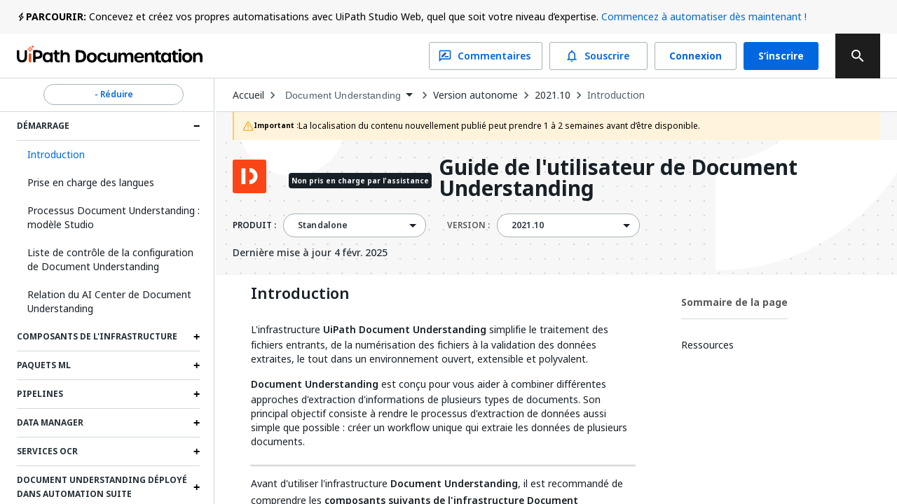

--- FILE ---
content_type: text/html; charset=utf-8
request_url: https://docs.uipath.com/fr/document-understanding/standalone/2021.10/user-guide/introduction?fallbackReason=invalidTopic&isFallback=true&fallbackCount=1
body_size: 45602
content:
<!DOCTYPE html><html lang="fr"><head><meta charSet="utf-8"/><title>Document Understanding - Introduction</title><meta name="viewport" content="width=device-width, initial-scale=1.0"/><link rel="canonical" href="https://docs.uipath.com/fr/document-understanding/standalone/2021.10/user-guide/introduction"/><link rel="alternate" href="https://docs.uipath.com/document-understanding/standalone/2021.10/user-guide/introduction" hrefLang="en"/><link rel="alternate" href="https://docs.uipath.com/ja/document-understanding/standalone/2021.10/user-guide/introduction" hrefLang="ja"/><link rel="alternate" href="https://docs.uipath.com/de/document-understanding/standalone/2021.10/user-guide/introduction" hrefLang="de"/><link rel="alternate" href="https://docs.uipath.com/fr/document-understanding/standalone/2021.10/user-guide/introduction" hrefLang="fr"/><link rel="alternate" href="https://docs.uipath.com/es/document-understanding/standalone/2021.10/user-guide/introduction" hrefLang="es"/><link rel="alternate" href="https://docs.uipath.com/pt-BR/document-understanding/standalone/2021.10/user-guide/introduction" hrefLang="pt-BR"/><link rel="alternate" href="https://docs.uipath.com/zh-CN/document-understanding/standalone/2021.10/user-guide/introduction" hrefLang="zh-CN"/><meta name="next-head-count" content="11"/><meta name="description" content="The UiPath Documentation Portal - the home of all our valuable information. Find here everything you need to guide you in your automation journey in the UiPath ecosystem, from complex installation guides to quick tutorials, to practical business examples and automation best practices."/><link rel="icon" href="https://docs.uipath.com/favicon.ico"/><link rel="apple-touch-icon" href="/static/favicons/apple-touch-icon.png"/><link rel="preload" href="https://docs.uipath.com/_next/static/media/MaterialIcons-Outlined.c4976997.woff2" as="font" type="font/woff2" crossorigin="anonymous"/><link rel="preload" href="https://docs.uipath.com/_next/static/media/MaterialIcons-Regular.6cba3b43.woff" as="font" type="font/woff" crossorigin="anonymous"/><link data-next-font="size-adjust" rel="preconnect" href="/" crossorigin="anonymous"/><link rel="preload" href="https://docs.uipath.com/_next/static/css/cc292db17c476008.css" as="style"/><link rel="stylesheet" href="https://docs.uipath.com/_next/static/css/cc292db17c476008.css" data-n-g=""/><noscript data-n-css=""></noscript><script defer="" nomodule="" src="https://docs.uipath.com/_next/static/chunks/polyfills-42372ed130431b0a.js"></script><script id="apollo-portal-shell" type="module" async="" src="https://cloud.uipath.com/portal_/apollo/packages/portal-shell/3/portal-shell.esm.js" defer="" data-nscript="beforeInteractive"></script><script src="https://docs.uipath.com/_next/static/chunks/webpack-554bde55e390a37e.js" defer=""></script><script src="https://docs.uipath.com/_next/static/chunks/framework-e952fed463eb8e34.js" defer=""></script><script src="https://docs.uipath.com/_next/static/chunks/main-f0987a76c39d02d6.js" defer=""></script><script src="https://docs.uipath.com/_next/static/chunks/pages/_app-840653ad642f106e.js" defer=""></script><script src="https://docs.uipath.com/_next/static/chunks/pages/%5BproductSlug%5D/%5BdeliveryOption%5D/%5BversionSlug%5D/%5BpublicationType%5D/%5BtopicSlug%5D-78c64cb3d2a901fc.js" defer=""></script><script src="https://docs.uipath.com/_next/static/docs-build-101/_buildManifest.js" defer=""></script><script src="https://docs.uipath.com/_next/static/docs-build-101/_ssgManifest.js" defer=""></script></head><body><noscript><iframe src="https://www.googletagmanager.com/ns.html?id=GTM-PLLP8P" height="0" width="0" style="display:none;visibility:hidden"></iframe></noscript><div id="__next"><script>!function(){try{var d=document.documentElement,n='data-theme',s='setAttribute';var e=localStorage.getItem('theme');if('system'===e||(!e&&true)){var t='(prefers-color-scheme: dark)',m=window.matchMedia(t);if(m.media!==t||m.matches){d.style.colorScheme = 'dark';d[s](n,'dark')}else{d.style.colorScheme = 'light';d[s](n,'light')}}else if(e){d[s](n,e|| '')}if(e==='light'||e==='dark')d.style.colorScheme=e}catch(e){}}()</script><script>
      (function() {
        try {
          const htmlElement = document.documentElement;
          const savedSideBarWidth = localStorage.getItem("SIDEBAR_WIDTH");
          const savedSideBarWidthNumber = parseInt(savedSideBarWidth);

      
          if (
            isNaN(savedSideBarWidthNumber) ||
            savedSideBarWidthNumber < 282
          ) {
            htmlElement.style.setProperty("--third-level-left-hand-sidebar-width", "282" + "px");
          } else if (savedSideBarWidthNumber > 500) {
            htmlElement.style.setProperty("--third-level-left-hand-sidebar-width", "500" + "px");
          } else  {
            htmlElement.style.setProperty("--third-level-left-hand-sidebar-width", savedSideBarWidth + "px");
          }
        } catch (e) {}
      })()
  </script><script>
         window.addEventListener("beforeunload", () => {
            document.body.classList.add("cursor-loading");
         })
    </script><script>(function() {
    const closedAnnouncementsLocalStorage = localStorage.getItem(
      "closedGlobalAnnouncementIds"
    );

    if (!closedAnnouncementsLocalStorage) {
      return;
    }

    try {
      const closedGlobalAnnouncementIds = JSON.parse(
        closedAnnouncementsLocalStorage
      );

      closedGlobalAnnouncementIds.forEach((id) => {
        document.documentElement.style.setProperty(
          "--global-announcement-visibility-" + id,
          "none"
        );
      });

      // should set entire global announcement container hidden if all announcements are hidden
      document.documentElement.style.setProperty(
        "--hide-global-announcements-container-with-count-" + closedGlobalAnnouncementIds.length,
        "none"
      );
    } catch (error) {
      // do nothing
    }
  })()</script><style data-emotion="css-global 11caiqe">*,*::after,*::before{box-sizing:border-box;}html{overflow:visible!important;--sidebar-width:attr(sidebar-width);--headerZIndex:101;}html[lang] *{--labelFontMultiplier:1;}html[lang=zh-CN] *,html[lang=ja] *{--labelFontMultiplier:1.2;}body{margin:0;padding:0!important;font-family:noto-sans,'Noto Sans JP','Noto Sans KR','Noto Sans SC','Noto Sans TC','Noto Sans',-apple-system,system-ui,BlinkMacSystemFont,'Segoe UI',Roboto,'Helvetica Neue',Arial,sans-serif;overflow:visible!important;}body.cursor-loading{cursor:wait!important;}body.cursor-loading a:hover{cursor:wait;}a{-webkit-text-decoration:none;text-decoration:none;}a:hover{-webkit-text-decoration:none;text-decoration:none;}strong{font-weight:600;font-size:14px;line-height:24px;}strong+img:not(.imagecenter){height:20px;display:inline;margin-bottom:-5px;}button{display:inline-block;border:none;background:transparent;font-size:1rem;padding:0;}button:hover{cursor:pointer;}#DocContainer{color:var(--color-foreground,#273139);}#DocContainer div,#DocContainer p,#DocContainer ul,#DocContainer li,#DocContainer ol{font-weight:400;word-break:break-word;font-size:14px;line-height:20px;color:var(--color-foreground-emp,#182027);}#DocContainer div:first-of-type:not(#AdmonitionContainer,.react-tabs__tab,.imagecenter),#DocContainer p:first-of-type:not(#AdmonitionContainer,.react-tabs__tab,.imagecenter),#DocContainer ul:first-of-type:not(#AdmonitionContainer,.react-tabs__tab,.imagecenter),#DocContainer li:first-of-type:not(#AdmonitionContainer,.react-tabs__tab,.imagecenter),#DocContainer ol:first-of-type:not(#AdmonitionContainer,.react-tabs__tab,.imagecenter){padding-top:5px;margin-top:0;}#DocContainer div code,#DocContainer p code,#DocContainer ul code,#DocContainer li code,#DocContainer ol code{font-size:13px!important;line-height:1.8!important;}#DocContainer h1{font-size:28px;font-style:700;line-height:1.16667;margin:10px 0;padding:14px 0px;}#DocContainer h2{font-weight:600;font-size:22px;line-height:22px;margin:10px 0;padding:5px 0px;}#DocContainer h3{font-weight:600;font-size:18px;line-height:20px;margin:10px 0;}#DocContainer h4{font-weight:500;font-size:16px;line-height:20px;margin:10px 0;}#DocContainer h5{font-weight:500;font-size:14px;line-height:18px;margin:5px 0;}#DocContainer h1 code,#DocContainer h2 code,#DocContainer h3 code,#DocContainer h4 code,#DocContainer h5 code{font-size:inherit!important;line-height:inherit!important;}#DocContainer ul li,#DocContainer ol li{padding:0;margin:8px 0;}#DocContainer ul li>p,#DocContainer ol li>p{margin:0;}#DocContainer ul>li{position:relative;list-style:disc;}#DocContainer a{-webkit-text-decoration:none;text-decoration:none;color:var(--color-foreground-link,#0067df);}#DocContainer a:hover{-webkit-text-decoration:underline;text-decoration:underline;}#DocContainer img{padding:0;max-width:1000px;}#DocContainer div.imagecenter{padding-bottom:20px;padding-top:20px;}#DocContainer .inline-image{height:20px;display:inline;margin-bottom:-5px;}#DocContainer .parentlink{display:none;}#DocContainer u{-webkit-text-decoration:none;text-decoration:none;}.MuiAutocomplete-popper .MuiAutocomplete-paper:empty{box-shadow:none;}#DocContainer .react-tabs{margin-bottom:20px;}#DocContainer .react-tabs li{color:black;background-color:#ebedef;border:none;border-radius:0 0 0 0;min-width:50px;padding:0px 10px 0px 10px;height:35px;line-height:35px;text-align:center;cursor:pointer;}#DocContainer .react-tabs li.react-tabs__tab--selected{background-color:#f6f8fa;}#DocContainer .react-tabs ul{background-color:#ebedef;display:-webkit-box;display:-webkit-flex;display:-ms-flexbox;display:flex;padding-top:0px;padding-bottom:0px;padding-left:0px;margin-bottom:0px;}.SideBarMenu__Tooltip{z-index:1000;width:180px;color:var(--color-background-canvas)!important;background-color:var(--color-background-inverse)!important;}.SideBarMenu__Tooltip:after{background-color:var(--color-background-inverse)!important;}.react-resizable{position:relative;}</style><style data-emotion="css 16mdhx9">.css-16mdhx9.show-loader .edz13l01{display:-webkit-box;display:-webkit-flex;display:-ms-flexbox;display:flex;}.css-16mdhx9.show-loader .edz13l00{display:none;}</style><div class="{{docsAppLayout}} css-16mdhx9 edz13l02"><style data-emotion="css 1hyfx7x">.css-1hyfx7x{display:none;}</style><style data-emotion="css b0q95b">.css-b0q95b{display:-webkit-box;display:-webkit-flex;display:-ms-flexbox;display:flex;-webkit-box-pack:center;-ms-flex-pack:center;-webkit-justify-content:center;justify-content:center;-webkit-align-items:center;-webkit-box-align:center;-ms-flex-align:center;align-items:center;padding:30px;height:60vh;display:none;}</style><div class="edz13l01 css-b0q95b e28jk7a0"><style data-emotion="css 1skhb2q">.css-1skhb2q .animated-path{stroke:#0a66d7;stroke-width:32;stroke-dasharray:672 672;stroke-dashoffset:672;-webkit-animation:dash 7s linear infinite;animation:dash 7s linear infinite;}@-webkit-keyframes dash{2.5%{stroke:#fa4b16;}25%{stroke:#fa4b16;stroke-dashoffset:-672;stroke-width:32.01;}25.01%{stroke-dashoffset:672;stroke-width:32;}37.5%{stroke:#f7b612;}50%{stroke:#f7b612;stroke-dashoffset:-672;stroke-width:32.01;}50.01%{stroke-dashoffset:672;stroke-width:32;}62.5%{stroke:#32d96e;}75%{stroke:#32d96e;stroke-dashoffset:-672;stroke-width:32.01;}75.01%{stroke-dashoffset:672;stroke-width:32;}87.5%{stroke:#0a66d7;}100%{stroke-dashoffset:-672;stroke-width:32.01;}}@keyframes dash{2.5%{stroke:#fa4b16;}25%{stroke:#fa4b16;stroke-dashoffset:-672;stroke-width:32.01;}25.01%{stroke-dashoffset:672;stroke-width:32;}37.5%{stroke:#f7b612;}50%{stroke:#f7b612;stroke-dashoffset:-672;stroke-width:32.01;}50.01%{stroke-dashoffset:672;stroke-width:32;}62.5%{stroke:#32d96e;}75%{stroke:#32d96e;stroke-dashoffset:-672;stroke-width:32.01;}75.01%{stroke-dashoffset:672;stroke-width:32;}87.5%{stroke:#0a66d7;}100%{stroke-dashoffset:-672;stroke-width:32.01;}}</style><svg class="css-1skhb2q e28jk7a1" width="100px" height="100px" viewBox="0 0 400 400" xmlns="https://www.w3.org/2000/svg"><path class="animated-path" d="M32,48H352V368" fill="none"></path><path class="animated-path" d="M368,352H48V32" fill="none"></path></svg></div><div class="css-0 edz13l00"><style data-emotion="css s92abg">.css-s92abg{display:-webkit-box;display:-webkit-flex;display:-ms-flexbox;display:flex;-webkit-flex-direction:column;-ms-flex-direction:column;flex-direction:column;height:100vh;}</style><div class="css-s92abg e135jutb0"><style data-emotion="css 1sxoe3q">.css-1sxoe3q{position:relative;width:100%;display:-webkit-box;display:-webkit-flex;display:-ms-flexbox;display:flex;-webkit-flex-direction:column;-ms-flex-direction:column;flex-direction:column;z-index:var(--headerZIndex);-webkit-flex-shrink:0;-ms-flex-negative:0;flex-shrink:0;-webkit-box-flex:0;-webkit-flex-grow:0;-ms-flex-positive:0;flex-grow:0;}@media (max-width: 1524px){.css-1sxoe3q .e10fbwke13{display:-webkit-box;display:-webkit-flex;display:-ms-flexbox;display:flex;}.css-1sxoe3q .e10fbwke11{display:-webkit-box;display:-webkit-flex;display:-ms-flexbox;display:flex;}.css-1sxoe3q .e10fbwke2{display:none;}}@media (max-width: 1124px){.css-1sxoe3q .e10fbwke8{display:none;}.css-1sxoe3q .e10fbwke7{display:-webkit-box;display:-webkit-flex;display:-ms-flexbox;display:flex;-webkit-flex-direction:column-reverse;-ms-flex-direction:column-reverse;flex-direction:column-reverse;gap:20px;}.css-1sxoe3q .e10fbwke9,.css-1sxoe3q .e10fbwke10{margin-left:0!important;}}@media (min-width: 1124px){.css-1sxoe3q .e10fbwke14{display:none;}}</style><div id="header" class="css-1sxoe3q e10fbwke15"><style data-emotion="css sqmeyc">.css-sqmeyc{position:relative;height:auto;display:var(--hide-global-announcements-container-with-count-1, flex);width:100%;background:var(--color-global-announcement-container);}</style><div data-webscrappingignore="true" class="css-sqmeyc ekfk9kx0"><style data-emotion="css 10g143l">.css-10g143l{position:relative;min-height:48px;height:auto;margin:0 auto;width:100%;background:transparent;max-width:3840px;z-index:1;padding:0 24px;}</style><div class="css-10g143l ekfk9kx1"><style data-emotion="css 1i1gbq0">.css-1i1gbq0{position:relative;display:var(--global-announcement-visibility-5zauAdcZqBg33ybzGQSfac, flex);gap:10px;height:auto;-webkit-align-items:flex-start;-webkit-box-align:flex-start;-ms-flex-align:flex-start;align-items:flex-start;margin:0;width:100%;max-width:3840px z-index:1;line-height:24px;padding:12px 0px;}.css-1i1gbq0#GlobalAnnouncementContainer{color:var(--color-global-announcement-announcement-container);}.css-1i1gbq0#GlobalAnnouncementContainer *{color:var(--color-global-announcement-announcement-container-children);}.css-1i1gbq0#GlobalAnnouncementContainer strong{line-height:16px;}</style><div id="GlobalAnnouncementContainer" class="important css-1i1gbq0 ekfk9kx2"><style data-emotion="css 1veuaiu">.css-1veuaiu{display:-webkit-box;display:-webkit-flex;display:-ms-flexbox;display:flex;width:13px;height:24px;-webkit-flex-shrink:0;-ms-flex-negative:0;flex-shrink:0;-webkit-box-flex:0;-webkit-flex-grow:0;-ms-flex-positive:0;flex-grow:0;}</style><div class="css-1veuaiu ekfk9kx3"><img alt="global announcement important icon" loading="lazy" width="24" height="24" decoding="async" data-nimg="1" style="color:transparent;max-width:100%;height:auto" srcSet="https://docs.uipath.com/_next/static/media/announcement-notification.659f5c7a.svg?w=32&amp;q=75 1x, https://docs.uipath.com/_next/static/media/announcement-notification.659f5c7a.svg?w=48&amp;q=75 2x" src="https://docs.uipath.com/_next/static/media/announcement-notification.659f5c7a.svg?w=48&amp%3Bq=75" /></div><style data-emotion="css 1m8s2ja">.css-1m8s2ja{width:100%;min-height:16px;font-size:14px;font-weight:400;line-height:24px;letter-spacing:0px;text-align:left;color:var(--color-foreground-de-emp,#526069);}@media (max-width:480px){.css-1m8s2ja{height:60px;overflow:auto;}}</style><div class="css-1m8s2ja ekfk9kx4"><style data-emotion="css 1ps1h11">.css-1ps1h11 a{color:var(--color-foreground-link,#0067df);}.css-1ps1h11 .imagecenter{overflow:auto;}</style><div class="css-1ps1h11 ecx2lgb0"><style data-emotion="css 6ec4b0">.css-6ec4b0{width:auto;font-size:14px;font-weight:700;line-height:24px;letter-spacing:0px;text-align:left;-webkit-flex-shrink:0;-ms-flex-negative:0;flex-shrink:0;-webkit-box-flex:0;-webkit-flex-grow:0;-ms-flex-positive:0;flex-grow:0;}</style><span id="severity" class="css-6ec4b0 ekfk9kx5">PARCOURIR:</span> Concevez et créez vos propres automatisations avec UiPath Studio Web, quel que soit votre niveau d’expertise. <style data-emotion="css x15rfh">.css-x15rfh{color:var(--color-foreground-link,#0067df)!important;}</style><style data-emotion="css cfrb2w">.css-cfrb2w{color:var(--color-foreground,#273139);color:var(--color-foreground-link,#0067df)!important;}</style><a href="http://studio.uipath.com/" target="_blank" class="ekfk9kx6 smartling-no-ingest css-cfrb2w eoagr9d0">Commencez à automatiser dès maintenant !</a></div></div><style data-emotion="css 6cv7sd">.css-6cv7sd{display:none;cursor:pointer;width:24px;height:24px;-webkit-flex-shrink:0;-ms-flex-negative:0;flex-shrink:0;-webkit-box-flex:0;-webkit-flex-grow:0;-ms-flex-positive:0;flex-grow:0;-webkit-box-pack:end;-ms-flex-pack:end;-webkit-justify-content:flex-end;justify-content:flex-end;}@media (max-width: 480px){.css-6cv7sd{display:-webkit-box;display:-webkit-flex;display:-ms-flexbox;display:flex;}}</style><div class="css-6cv7sd ekfk9kx7"><img alt="global announcement close icon" loading="lazy" width="16" height="16" decoding="async" data-nimg="1" style="color:transparent" srcSet="https://docs.uipath.com/_next/static/media/announcement-close.620106f4.svg?w=16&amp;q=75 1x, https://docs.uipath.com/_next/static/media/announcement-close.620106f4.svg?w=32&amp;q=75 2x" src="https://docs.uipath.com/_next/static/media/announcement-close.620106f4.svg?w=32&amp%3Bq=75" /></div></div></div></div><style data-emotion="css 10cvkcw">.css-10cvkcw{display:-webkit-box;display:-webkit-flex;display:-ms-flexbox;display:flex;height:64px;background-color:var(--color-background,#ffffff);z-index:var(--headerZIndex);border-bottom:solid 1px var(--color-border-de-emp);}</style><div data-webscrappingignore="true" class="css-10cvkcw e10fbwke0"><style data-emotion="css d1r74y">.css-d1r74y{width:100%;display:-webkit-box;display:-webkit-flex;display:-ms-flexbox;display:flex;-webkit-box-pack:justify;-webkit-justify-content:space-between;justify-content:space-between;margin:0 auto;max-width:3840px;padding:0 24px;}@media (max-width:480px){.css-d1r74y{padding:0px;}}</style><div class="css-d1r74y e10fbwke1"><style data-emotion="css 1l4w6pd">.css-1l4w6pd{display:-webkit-box;display:-webkit-flex;display:-ms-flexbox;display:flex;-webkit-box-pack:center;-ms-flex-pack:center;-webkit-justify-content:center;justify-content:center;}</style><div class="css-1l4w6pd e10fbwke3"><style data-emotion="css 1ntw96x">.css-1ntw96x{padding-right:10px;margin-top:auto;margin-bottom:auto;cursor:pointer;}@media (max-width:480px){.css-1ntw96x{padding:0px;}}</style><div class="css-1ntw96x e10fbwke4"><style data-emotion="css 1j3ddez">.css-1j3ddez{color:var(--color-foreground,#273139);}</style><a href="/fr" class="smartling-no-ingest css-1j3ddez eoagr9d0"><img alt="Uipath Logo" loading="lazy" width="265" height="32" decoding="async" data-nimg="1" style="color:transparent" srcSet="https://docs.uipath.com/_next/static/media/uipath-doc-logo-orange-black.24ff2376.svg?w=384&amp;q=75 1x, https://docs.uipath.com/_next/static/media/uipath-doc-logo-orange-black.24ff2376.svg?w=640&amp;q=75 2x" src="https://docs.uipath.com/_next/static/media/uipath-doc-logo-orange-black.24ff2376.svg?w=640&amp%3Bq=75" /></a></div></div><style data-emotion="css 7boy05">.css-7boy05{position:relative;display:-webkit-box;display:-webkit-flex;display:-ms-flexbox;display:flex;-webkit-align-items:center;-webkit-box-align:center;-ms-flex-align:center;align-items:center;}</style><div class="css-7boy05 e10fbwke2"><div><style data-emotion="css 18tznj">.css-18tznj{z-index:calc(var(--headerZIndex) + 3);}</style><div class="css-18tznj e117n0ku0"><div class="css-0 e117n0ku3"><style data-emotion="css fahe4y">.css-fahe4y .MuiAutocomplete-root{width:500px;}</style><style data-emotion="css f5ejb5">.css-f5ejb5{border-radius:4px;background-color:var(--color-background);}.css-f5ejb5 .MuiAutocomplete-root{width:500px;}</style><div class="e117n0ku4 css-f5ejb5 e1l5wcp81"><style data-emotion="css 141q1ig">.css-141q1ig{color:var(--color-foreground);}.css-141q1ig.Mui-focused .MuiAutocomplete-clearIndicator{visibility:visible;}@media (pointer: fine){.css-141q1ig:hover .MuiAutocomplete-clearIndicator{visibility:visible;}}.css-141q1ig .MuiAutocomplete-tag{margin:3px;max-width:calc(100% - 6px);}.css-141q1ig .MuiAutocomplete-inputRoot{-webkit-box-flex-wrap:wrap;-webkit-flex-wrap:wrap;-ms-flex-wrap:wrap;flex-wrap:wrap;}.MuiAutocomplete-hasPopupIcon.css-141q1ig .MuiAutocomplete-inputRoot,.MuiAutocomplete-hasClearIcon.css-141q1ig .MuiAutocomplete-inputRoot{padding-right:30px;}.MuiAutocomplete-hasPopupIcon.MuiAutocomplete-hasClearIcon.css-141q1ig .MuiAutocomplete-inputRoot{padding-right:56px;}.css-141q1ig .MuiAutocomplete-inputRoot .MuiAutocomplete-input{width:0;min-width:30px;}.css-141q1ig .MuiInput-root{padding-bottom:1px;}.css-141q1ig .MuiInput-root .MuiInput-input{padding:4px 4px 4px 0px;}.css-141q1ig .MuiInput-root.MuiInputBase-sizeSmall .MuiInput-input{padding:2px 4px 3px 0;}.css-141q1ig .MuiOutlinedInput-root{padding:9px;}.MuiAutocomplete-hasPopupIcon.css-141q1ig .MuiOutlinedInput-root,.MuiAutocomplete-hasClearIcon.css-141q1ig .MuiOutlinedInput-root{padding-right:39px;}.MuiAutocomplete-hasPopupIcon.MuiAutocomplete-hasClearIcon.css-141q1ig .MuiOutlinedInput-root{padding-right:65px;}.css-141q1ig .MuiOutlinedInput-root .MuiAutocomplete-input{padding:7.5px 4px 7.5px 5px;}.css-141q1ig .MuiOutlinedInput-root .MuiAutocomplete-endAdornment{right:9px;}.css-141q1ig .MuiOutlinedInput-root.MuiInputBase-sizeSmall{padding-top:6px;padding-bottom:6px;padding-left:6px;}.css-141q1ig .MuiOutlinedInput-root.MuiInputBase-sizeSmall .MuiAutocomplete-input{padding:2.5px 4px 2.5px 8px;}.css-141q1ig .MuiFilledInput-root{padding-top:19px;padding-left:8px;}.MuiAutocomplete-hasPopupIcon.css-141q1ig .MuiFilledInput-root,.MuiAutocomplete-hasClearIcon.css-141q1ig .MuiFilledInput-root{padding-right:39px;}.MuiAutocomplete-hasPopupIcon.MuiAutocomplete-hasClearIcon.css-141q1ig .MuiFilledInput-root{padding-right:65px;}.css-141q1ig .MuiFilledInput-root .MuiFilledInput-input{padding:7px 4px;}.css-141q1ig .MuiFilledInput-root .MuiAutocomplete-endAdornment{right:9px;}.css-141q1ig .MuiFilledInput-root.MuiInputBase-sizeSmall{padding-bottom:1px;}.css-141q1ig .MuiFilledInput-root.MuiInputBase-sizeSmall .MuiFilledInput-input{padding:2.5px 4px;}.css-141q1ig .MuiInputBase-hiddenLabel{padding-top:8px;}.css-141q1ig .MuiFilledInput-root.MuiInputBase-hiddenLabel{padding-top:0;padding-bottom:0;}.css-141q1ig .MuiFilledInput-root.MuiInputBase-hiddenLabel .MuiAutocomplete-input{padding-top:16px;padding-bottom:17px;}.css-141q1ig .MuiFilledInput-root.MuiInputBase-hiddenLabel.MuiInputBase-sizeSmall .MuiAutocomplete-input{padding-top:8px;padding-bottom:9px;}.css-141q1ig .MuiAutocomplete-input{-webkit-box-flex:1;-webkit-flex-grow:1;-ms-flex-positive:1;flex-grow:1;text-overflow:ellipsis;opacity:1;}.css-141q1ig.Mui-disabled{color:var(--color-foreground-disable);}.css-141q1ig .MuiAutocomplete-inputRoot[class*="MuiOutlinedInput-root"]{padding-top:2.38px;padding-bottom:2px;}</style><div class="MuiAutocomplete-root sc-65d22e2d-0 psja-D css-141q1ig"><div><style data-emotion="css 1ovtcem">.css-1ovtcem.css-1ovtcem .MuiInputBase-root{padding:0 0 0 9px;}</style><style data-emotion="css 2a5qnd">.css-2a5qnd .MuiFormHelperText-contained{margin:4px 0 0 0;}.css-2a5qnd .MuiFormHelperText-contained .css-2a5qnd.css-2a5qnd:not(.Mui-error){color:var(--color-foreground-de-emp);}.css-2a5qnd.MuiFormHelperText-root .Mui-error{color:var(--color-error-text);}.css-2a5qnd .MuiInputLabel-root{-webkit-transform:none;-moz-transform:none;-ms-transform:none;transform:none;position:relative;}.css-2a5qnd .MuiInputBase-root:has(input[readonly]) .MuiInputBase-input{padding-left:0;padding-right:0;cursor:default;}.css-2a5qnd .MuiInputBase-root:has(input[readonly]) fieldset{border:0;}.css-2a5qnd.ap-omit-start-adornment-spacing .MuiInputAdornment-positionStart{margin-right:unset;}.css-2a5qnd.ap-omit-start-adornment-spacing .MuiInputBase-inputAdornedStart{padding-left:2px;}.css-2a5qnd.css-2a5qnd .MuiInputBase-root{padding:0 0 0 9px;}</style><style data-emotion="css 2mgfct">.css-2mgfct{display:-webkit-inline-box;display:-webkit-inline-flex;display:-ms-inline-flexbox;display:inline-flex;-webkit-flex-direction:column;-ms-flex-direction:column;flex-direction:column;position:relative;min-width:0;padding:0;margin:0;border:0;vertical-align:top;width:100%;}.css-2mgfct .MuiInputLabel-formControl{position:unset;-webkit-transform:none;-moz-transform:none;-ms-transform:none;transform:none;}.css-2mgfct textarea{border-color:var(--color-foreground-de-emp);border-radius:3px;padding:6px 8px;font-size:14px;font-family:noto-sans,"Noto Sans JP","Noto Sans KR","Noto Sans SC","Noto Sans TC","Noto Sans",-apple-system,system-ui,BlinkMacSystemFont,"Segoe UI",Roboto,"Helvetica Neue",Arial,sans-serif;line-height:20px;color:var(--color-foreground);background-color:var(--color-background);}.css-2mgfct textarea:hover{border-color:var(--color-foreground);}.css-2mgfct textarea:focus{outline:none;}.css-2mgfct textarea:placeholder{font-size:14px;line-height:20px;color:var(--color-foreground-light);}.css-2mgfct textarea::-webkit-input-placeholder{font-size:14px;line-height:20px;color:var(--color-foreground-light);}.css-2mgfct textarea:-moz-placeholder{font-size:14px;line-height:20px;color:var(--color-foreground-light);}.css-2mgfct textarea::-moz-placeholder{font-size:14px;line-height:20px;color:var(--color-foreground-light);}.css-2mgfct textarea:-ms-input-placeholder{font-size:14px;line-height:20px;color:var(--color-foreground-light);}.css-2mgfct .MuiFormHelperText-contained{margin:4px 0 0 0;}.css-2mgfct .MuiFormHelperText-contained .css-2mgfct.css-2mgfct:not(.Mui-error){color:var(--color-foreground-de-emp);}.css-2mgfct.MuiFormHelperText-root .Mui-error{color:var(--color-error-text);}.css-2mgfct .MuiInputLabel-root{-webkit-transform:none;-moz-transform:none;-ms-transform:none;transform:none;position:relative;}.css-2mgfct .MuiInputBase-root:has(input[readonly]) .MuiInputBase-input{padding-left:0;padding-right:0;cursor:default;}.css-2mgfct .MuiInputBase-root:has(input[readonly]) fieldset{border:0;}.css-2mgfct.ap-omit-start-adornment-spacing .MuiInputAdornment-positionStart{margin-right:unset;}.css-2mgfct.ap-omit-start-adornment-spacing .MuiInputBase-inputAdornedStart{padding-left:2px;}.css-2mgfct.css-2mgfct .MuiInputBase-root{padding:0 0 0 9px;}</style><div class="MuiFormControl-root MuiFormControl-fullWidth MuiTextField-root e1l5wcp80 css-2mgfct"><style data-emotion="css-global 1prfaxn">@-webkit-keyframes mui-auto-fill{from{display:block;}}@keyframes mui-auto-fill{from{display:block;}}@-webkit-keyframes mui-auto-fill-cancel{from{display:block;}}@keyframes mui-auto-fill-cancel{from{display:block;}}</style><style data-emotion="css 1rgyyc5">.css-1rgyyc5{font-family:noto-sans,"Noto Sans JP","Noto Sans KR","Noto Sans SC","Noto Sans TC","Noto Sans",-apple-system,system-ui,BlinkMacSystemFont,"Segoe UI",Roboto,"Helvetica Neue",Arial,sans-serif;font-weight:400;font-size:1rem;line-height:1.4375em;color:#273139;box-sizing:border-box;position:relative;cursor:text;display:-webkit-inline-box;display:-webkit-inline-flex;display:-ms-inline-flexbox;display:inline-flex;-webkit-align-items:center;-webkit-box-align:center;-ms-flex-align:center;align-items:center;width:100%;position:relative;border-radius:4px;padding-right:14px;color:var(--color-icon-default);padding-right:8px;}.css-1rgyyc5.Mui-disabled{color:#8a97a0;cursor:default;}.css-1rgyyc5.Mui-disabled{color:var(--color-foreground-disable);background-color:var(--color-background-disabled);background:var(--color-background-disabled);}.css-1rgyyc5:hover .MuiOutlinedInput-notchedOutline{border-color:#273139;}@media (hover: none){.css-1rgyyc5:hover .MuiOutlinedInput-notchedOutline{border-color:rgba(0, 0, 0, 0.23);}}.css-1rgyyc5.Mui-focused .MuiOutlinedInput-notchedOutline{border-color:#0067df;border-width:2px;}.css-1rgyyc5.Mui-error .MuiOutlinedInput-notchedOutline{border-color:#cc3d45;}.css-1rgyyc5.Mui-disabled .MuiOutlinedInput-notchedOutline{border-color:rgba(0, 0, 0, 0.26);}.css-1rgyyc5:hover:not(.Mui-focused) .MuiOutlinedInput-notchedOutline{border-color:var(--color-foreground);}.css-1rgyyc5 .MuiOutlinedInput-notchedOutline{top:0;border-color:var(--color-foreground-de-emp);}.css-1rgyyc5 .MuiOutlinedInput-notchedOutline legend span{display:none;}.css-1rgyyc5.Mui-disabled .MuiOutlinedInput-notchedOutline{border-color:var(--color-border-disabled);}.css-1rgyyc5.Mui-disabled:hover .MuiOutlinedInput-notchedOutline{border-color:var(--color-border-disabled);}.css-1rgyyc5 svg{display:block;}</style><div class="MuiInputBase-root MuiOutlinedInput-root MuiInputBase-colorPrimary MuiInputBase-fullWidth MuiInputBase-formControl MuiInputBase-adornedEnd MuiAutocomplete-inputRoot css-1rgyyc5"><style data-emotion="css 1awh6z9">.css-1awh6z9{font:inherit;letter-spacing:inherit;color:currentColor;padding:4px 0 5px;border:0;box-sizing:content-box;background:none;height:1.4375em;margin:0;-webkit-tap-highlight-color:transparent;display:block;min-width:0;width:100%;-webkit-animation-name:mui-auto-fill-cancel;animation-name:mui-auto-fill-cancel;-webkit-animation-duration:10ms;animation-duration:10ms;font-size:14px;font-family:noto-sans,"Noto Sans JP","Noto Sans KR","Noto Sans SC","Noto Sans TC","Noto Sans",-apple-system,system-ui,BlinkMacSystemFont,"Segoe UI",Roboto,"Helvetica Neue",Arial,sans-serif;padding:16.5px 14px;padding-right:0;padding-left:16px;padding-right:16px;padding-top:11.38px;padding-bottom:12px;height:16.625px;color:var(--color-foreground);font-size:14px;line-height:20px;padding-right:8px;}.css-1awh6z9::-webkit-input-placeholder{color:currentColor;opacity:0.42;-webkit-transition:opacity 200ms cubic-bezier(0.4, 0, 0.2, 1) 0ms;transition:opacity 200ms cubic-bezier(0.4, 0, 0.2, 1) 0ms;}.css-1awh6z9::-moz-placeholder{color:currentColor;opacity:0.42;-webkit-transition:opacity 200ms cubic-bezier(0.4, 0, 0.2, 1) 0ms;transition:opacity 200ms cubic-bezier(0.4, 0, 0.2, 1) 0ms;}.css-1awh6z9:-ms-input-placeholder{color:currentColor;opacity:0.42;-webkit-transition:opacity 200ms cubic-bezier(0.4, 0, 0.2, 1) 0ms;transition:opacity 200ms cubic-bezier(0.4, 0, 0.2, 1) 0ms;}.css-1awh6z9::-ms-input-placeholder{color:currentColor;opacity:0.42;-webkit-transition:opacity 200ms cubic-bezier(0.4, 0, 0.2, 1) 0ms;transition:opacity 200ms cubic-bezier(0.4, 0, 0.2, 1) 0ms;}.css-1awh6z9:focus{outline:0;}.css-1awh6z9:invalid{box-shadow:none;}.css-1awh6z9::-webkit-search-decoration{-webkit-appearance:none;}label[data-shrink=false]+.MuiInputBase-formControl .css-1awh6z9::-webkit-input-placeholder{opacity:0!important;}label[data-shrink=false]+.MuiInputBase-formControl .css-1awh6z9::-moz-placeholder{opacity:0!important;}label[data-shrink=false]+.MuiInputBase-formControl .css-1awh6z9:-ms-input-placeholder{opacity:0!important;}label[data-shrink=false]+.MuiInputBase-formControl .css-1awh6z9::-ms-input-placeholder{opacity:0!important;}label[data-shrink=false]+.MuiInputBase-formControl .css-1awh6z9:focus::-webkit-input-placeholder{opacity:0.42;}label[data-shrink=false]+.MuiInputBase-formControl .css-1awh6z9:focus::-moz-placeholder{opacity:0.42;}label[data-shrink=false]+.MuiInputBase-formControl .css-1awh6z9:focus:-ms-input-placeholder{opacity:0.42;}label[data-shrink=false]+.MuiInputBase-formControl .css-1awh6z9:focus::-ms-input-placeholder{opacity:0.42;}.css-1awh6z9.Mui-disabled{opacity:1;-webkit-text-fill-color:#8a97a0;}.css-1awh6z9:-webkit-autofill{-webkit-animation-duration:5000s;animation-duration:5000s;-webkit-animation-name:mui-auto-fill;animation-name:mui-auto-fill;}.css-1awh6z9.Mui-disabled{color:var(--color-foreground-disable);background-color:var(--color-background-disabled);background:var(--color-background-disabled);}.css-1awh6z9:-webkit-autofill{border-radius:inherit;}.css-1awh6z9::-webkit-input-placeholder{opacity:1;color:var(--color-foreground-light);}.css-1awh6z9::-moz-placeholder{opacity:1;color:var(--color-foreground-light);}.css-1awh6z9:-ms-input-placeholder{opacity:1;color:var(--color-foreground-light);}.css-1awh6z9::placeholder{opacity:1;color:var(--color-foreground-light);}.css-1awh6z9.disabled{padding-top:11.38px;padding-bottom:12px;padding-left:16px;padding-right:16px;}.css-1awh6z9.css-1awh6z9.MuiAutocomplete-input{padding-top:9.5px;padding-bottom:9.5px;height:16.625px;}.css-1awh6z9.css-1awh6z9.MuiSelect-select{padding-top:10px;padding-bottom:10px;padding-left:16px;min-height:20px;}</style><input aria-invalid="false" autoComplete="off" id=":R19lal6n96:" placeholder="Rechercher dans les documents" type="text" class="MuiInputBase-input MuiOutlinedInput-input MuiInputBase-inputAdornedEnd MuiAutocomplete-input MuiAutocomplete-inputFocused css-1awh6z9" aria-autocomplete="list" aria-expanded="false" autoCapitalize="none" spellcheck="false" role="combobox" value=""/><style data-emotion="css 1t9b3fm">.css-1t9b3fm{width:40px;border:0;border-radius:4px;min-width:40px;max-width:40px;min-height:40px;max-height:40px;}.css-1t9b3fm.css-1t9b3fm:hover{border:0;}.css-1t9b3fm.css-1t9b3fm:focus-visible{border:0;}</style><style data-emotion="css 12ukf1s">.css-12ukf1s{font-family:noto-sans,"Noto Sans JP","Noto Sans KR","Noto Sans SC","Noto Sans TC","Noto Sans",-apple-system,system-ui,BlinkMacSystemFont,"Segoe UI",Roboto,"Helvetica Neue",Arial,sans-serif;font-weight:500;font-size:0.875rem;line-height:1.75;text-transform:uppercase;min-width:64px;padding:6px 16px;border-radius:4px;-webkit-transition:background-color 250ms cubic-bezier(0.4, 0, 0.2, 1) 0ms,box-shadow 250ms cubic-bezier(0.4, 0, 0.2, 1) 0ms,border-color 250ms cubic-bezier(0.4, 0, 0.2, 1) 0ms,color 250ms cubic-bezier(0.4, 0, 0.2, 1) 0ms;transition:background-color 250ms cubic-bezier(0.4, 0, 0.2, 1) 0ms,box-shadow 250ms cubic-bezier(0.4, 0, 0.2, 1) 0ms,border-color 250ms cubic-bezier(0.4, 0, 0.2, 1) 0ms,color 250ms cubic-bezier(0.4, 0, 0.2, 1) 0ms;color:#ffffff;background-color:#0067df;box-shadow:0px 3px 1px -2px rgba(0,0,0,0.2),0px 2px 2px 0px rgba(0,0,0,0.14),0px 1px 5px 0px rgba(0,0,0,0.12);height:40px;border-radius:3px;box-shadow:none;font-style:normal;font-weight:600;font-size:14px;padding:6px 16px;line-height:20px;text-transform:none;border:1px solid var(--color-primary);background-color:var(--color-primary);color:var(--color-foreground-inverse);width:40px;border:0;border-radius:4px;min-width:40px;max-width:40px;min-height:40px;max-height:40px;}.css-12ukf1s:hover{-webkit-text-decoration:none;text-decoration:none;background-color:#00489d;box-shadow:0px 2px 4px -1px rgba(0,0,0,0.2),0px 4px 5px 0px rgba(0,0,0,0.14),0px 1px 10px 0px rgba(0,0,0,0.12);}@media (hover: none){.css-12ukf1s:hover{background-color:#0067df;}}.css-12ukf1s:active{box-shadow:0px 5px 5px -3px rgba(0,0,0,0.2),0px 8px 10px 1px rgba(0,0,0,0.14),0px 3px 14px 2px rgba(0,0,0,0.12);}.css-12ukf1s.Mui-focusVisible{box-shadow:0px 3px 5px -1px rgba(0,0,0,0.2),0px 6px 10px 0px rgba(0,0,0,0.14),0px 1px 18px 0px rgba(0,0,0,0.12);}.css-12ukf1s.Mui-disabled{color:rgba(0, 0, 0, 0.26);box-shadow:none;background-color:rgba(0, 0, 0, 0.12);}.css-12ukf1s.warning{border:1px solid var(--color-warn);background-color:var(--color-warn);color:var(--color-foreground-inverse);}.css-12ukf1s.warning.MuiButton-containedSecondary{color:var(--color-foreground-inverse);}.css-12ukf1s.warning.css-12ukf1s.warning:hover{background-color:var(--color-warn-darker);border:1px solid var(--color-warn-darker);color:var(--color-foreground-inverse);box-shadow:none;}.css-12ukf1s.warning.css-12ukf1s.warning:focus{box-shadow:none;border:1px solid var(--color-warn-darker);background-color:var(--color-warn-darker);color:var(--color-foreground-inverse);}.css-12ukf1s.warning.css-12ukf1s.warning:disabled{background-color:var(--color-background-disabled);color:var(--color-foreground-disabled);border:1px solid var(--color-background-disabled);}.css-12ukf1s.MuiButton-containedSecondary{color:var(--color-foreground-inverse);}.css-12ukf1s.css-12ukf1s:hover{background-color:var(--color-primary-hover);border:1px solid var(--color-primary-hover);color:var(--color-foreground-inverse);box-shadow:none;}.css-12ukf1s.css-12ukf1s:focus{box-shadow:none;border:1px solid var(--color-primary-focused);color:var(--color-foreground-inverse);}.css-12ukf1s.css-12ukf1s:disabled{background-color:var(--color-background-disabled);color:var(--color-foreground-disable);border:1px solid var(--color-background-disabled);}.css-12ukf1s.css-12ukf1s:focus-visible{background-color:var(--color-primary-focused);}.css-12ukf1s.css-12ukf1s:active{background-color:var(--color-primary-focused);}.css-12ukf1s.css-12ukf1s:hover{border:0;}.css-12ukf1s.css-12ukf1s:focus-visible{border:0;}</style><style data-emotion="css 175cevr">.css-175cevr{display:-webkit-inline-box;display:-webkit-inline-flex;display:-ms-inline-flexbox;display:inline-flex;-webkit-align-items:center;-webkit-box-align:center;-ms-flex-align:center;align-items:center;-webkit-box-pack:center;-ms-flex-pack:center;-webkit-justify-content:center;justify-content:center;position:relative;box-sizing:border-box;-webkit-tap-highlight-color:transparent;background-color:transparent;outline:0;border:0;margin:0;border-radius:0;padding:0;cursor:pointer;-webkit-user-select:none;-moz-user-select:none;-ms-user-select:none;user-select:none;vertical-align:middle;-moz-appearance:none;-webkit-appearance:none;-webkit-text-decoration:none;text-decoration:none;color:inherit;font-family:noto-sans,"Noto Sans JP","Noto Sans KR","Noto Sans SC","Noto Sans TC","Noto Sans",-apple-system,system-ui,BlinkMacSystemFont,"Segoe UI",Roboto,"Helvetica Neue",Arial,sans-serif;font-weight:500;font-size:0.875rem;line-height:1.75;text-transform:uppercase;min-width:64px;padding:6px 16px;border-radius:4px;-webkit-transition:background-color 250ms cubic-bezier(0.4, 0, 0.2, 1) 0ms,box-shadow 250ms cubic-bezier(0.4, 0, 0.2, 1) 0ms,border-color 250ms cubic-bezier(0.4, 0, 0.2, 1) 0ms,color 250ms cubic-bezier(0.4, 0, 0.2, 1) 0ms;transition:background-color 250ms cubic-bezier(0.4, 0, 0.2, 1) 0ms,box-shadow 250ms cubic-bezier(0.4, 0, 0.2, 1) 0ms,border-color 250ms cubic-bezier(0.4, 0, 0.2, 1) 0ms,color 250ms cubic-bezier(0.4, 0, 0.2, 1) 0ms;color:#ffffff;background-color:#0067df;box-shadow:0px 3px 1px -2px rgba(0,0,0,0.2),0px 2px 2px 0px rgba(0,0,0,0.14),0px 1px 5px 0px rgba(0,0,0,0.12);height:40px;border-radius:3px;box-shadow:none;font-style:normal;font-weight:600;font-size:14px;padding:6px 16px;line-height:20px;text-transform:none;border:1px solid var(--color-primary);background-color:var(--color-primary);color:var(--color-foreground-inverse);width:40px;border:0;border-radius:4px;min-width:40px;max-width:40px;min-height:40px;max-height:40px;}.css-175cevr::-moz-focus-inner{border-style:none;}.css-175cevr.Mui-disabled{pointer-events:none;cursor:default;}@media print{.css-175cevr{-webkit-print-color-adjust:exact;color-adjust:exact;}}.css-175cevr:focus-visible{outline:revert;background-color:var(--color-icon-button-focus);}.css-175cevr:active{background-color:var(--color-icon-button-pressed);}.css-175cevr:hover{background-color:var(--color-icon-button-hover);}.css-175cevr:hover{-webkit-text-decoration:none;text-decoration:none;background-color:#00489d;box-shadow:0px 2px 4px -1px rgba(0,0,0,0.2),0px 4px 5px 0px rgba(0,0,0,0.14),0px 1px 10px 0px rgba(0,0,0,0.12);}@media (hover: none){.css-175cevr:hover{background-color:#0067df;}}.css-175cevr:active{box-shadow:0px 5px 5px -3px rgba(0,0,0,0.2),0px 8px 10px 1px rgba(0,0,0,0.14),0px 3px 14px 2px rgba(0,0,0,0.12);}.css-175cevr.Mui-focusVisible{box-shadow:0px 3px 5px -1px rgba(0,0,0,0.2),0px 6px 10px 0px rgba(0,0,0,0.14),0px 1px 18px 0px rgba(0,0,0,0.12);}.css-175cevr.Mui-disabled{color:rgba(0, 0, 0, 0.26);box-shadow:none;background-color:rgba(0, 0, 0, 0.12);}.css-175cevr.warning{border:1px solid var(--color-warn);background-color:var(--color-warn);color:var(--color-foreground-inverse);}.css-175cevr.warning.MuiButton-containedSecondary{color:var(--color-foreground-inverse);}.css-175cevr.warning.css-175cevr.warning:hover{background-color:var(--color-warn-darker);border:1px solid var(--color-warn-darker);color:var(--color-foreground-inverse);box-shadow:none;}.css-175cevr.warning.css-175cevr.warning:focus{box-shadow:none;border:1px solid var(--color-warn-darker);background-color:var(--color-warn-darker);color:var(--color-foreground-inverse);}.css-175cevr.warning.css-175cevr.warning:disabled{background-color:var(--color-background-disabled);color:var(--color-foreground-disabled);border:1px solid var(--color-background-disabled);}.css-175cevr.MuiButton-containedSecondary{color:var(--color-foreground-inverse);}.css-175cevr.css-175cevr:hover{background-color:var(--color-primary-hover);border:1px solid var(--color-primary-hover);color:var(--color-foreground-inverse);box-shadow:none;}.css-175cevr.css-175cevr:focus{box-shadow:none;border:1px solid var(--color-primary-focused);color:var(--color-foreground-inverse);}.css-175cevr.css-175cevr:disabled{background-color:var(--color-background-disabled);color:var(--color-foreground-disable);border:1px solid var(--color-background-disabled);}.css-175cevr.css-175cevr:focus-visible{background-color:var(--color-primary-focused);}.css-175cevr.css-175cevr:active{background-color:var(--color-primary-focused);}.css-175cevr.css-175cevr:hover{border:0;}.css-175cevr.css-175cevr:focus-visible{border:0;}</style><button class="MuiButtonBase-root MuiButton-root MuiButton-contained MuiButton-containedPrimary MuiButton-sizeMedium MuiButton-containedSizeMedium MuiButton-root MuiButton-contained MuiButton-containedPrimary MuiButton-sizeMedium MuiButton-containedSizeMedium e117n0ku2 css-175cevr" tabindex="0" type="button"><style data-emotion="css 15375wz">.css-15375wz{-webkit-user-select:none;-moz-user-select:none;-ms-user-select:none;user-select:none;width:1em;height:1em;overflow:hidden;display:inline-block;text-align:center;-webkit-flex-shrink:0;-ms-flex-negative:0;flex-shrink:0;font-size:1.25rem;}</style><span class="material-icons notranslate MuiIcon-root MuiIcon-fontSizeSmall   css-15375wz" aria-hidden="true">search</span><style data-emotion="css 1ljan1l">.css-1ljan1l.css-1ljan1l{clip:rect(0 0 0 0);-webkit-clip-path:inset(50%);clip-path:inset(50%);height:1px;overflow:hidden;position:absolute;white-space:nowrap;width:1px;left:0;top:0;margin:0;}</style><span style="border:0;clip:rect(0 0 0 0);height:1px;margin:-1px;overflow:hidden;padding:0;position:absolute;white-space:nowrap;width:1px" class="css-1ljan1l e1sez5xo0">Search</span></button><style data-emotion="css 19w1uun">.css-19w1uun{border-color:rgba(0, 0, 0, 0.23);}</style><style data-emotion="css igs3ac">.css-igs3ac{text-align:left;position:absolute;bottom:0;right:0;top:-5px;left:0;margin:0;padding:0 8px;pointer-events:none;border-radius:inherit;border-style:solid;border-width:1px;overflow:hidden;min-width:0%;border-color:rgba(0, 0, 0, 0.23);}</style><fieldset aria-hidden="true" class="MuiOutlinedInput-notchedOutline css-igs3ac"><style data-emotion="css ihdtdm">.css-ihdtdm{float:unset;width:auto;overflow:hidden;padding:0;line-height:11px;-webkit-transition:width 150ms cubic-bezier(0.0, 0, 0.2, 1) 0ms;transition:width 150ms cubic-bezier(0.0, 0, 0.2, 1) 0ms;}</style><legend class="css-ihdtdm"><span class="notranslate">​</span></legend></fieldset></div></div></div></div></div></div></div></div></div><style data-emotion="css 70qvj9">.css-70qvj9{display:-webkit-box;display:-webkit-flex;display:-ms-flexbox;display:flex;-webkit-align-items:center;-webkit-box-align:center;-ms-flex-align:center;align-items:center;}</style><div class="css-70qvj9 e10fbwke5"><style data-emotion="css mdbbsh">.css-mdbbsh{display:-webkit-box;display:-webkit-flex;display:-ms-flexbox;display:flex;margin:auto 0;}</style><div class="css-mdbbsh e10fbwke8"><style data-emotion="css lvyu5j">.css-lvyu5j{margin-right:10px;}</style><style data-emotion="css 21u7k4">.css-21u7k4{font-family:noto-sans,"Noto Sans JP","Noto Sans KR","Noto Sans SC","Noto Sans TC","Noto Sans",-apple-system,system-ui,BlinkMacSystemFont,"Segoe UI",Roboto,"Helvetica Neue",Arial,sans-serif;font-weight:500;font-size:0.875rem;line-height:1.75;text-transform:uppercase;min-width:64px;padding:5px 15px;border-radius:4px;-webkit-transition:background-color 250ms cubic-bezier(0.4, 0, 0.2, 1) 0ms,box-shadow 250ms cubic-bezier(0.4, 0, 0.2, 1) 0ms,border-color 250ms cubic-bezier(0.4, 0, 0.2, 1) 0ms,color 250ms cubic-bezier(0.4, 0, 0.2, 1) 0ms;transition:background-color 250ms cubic-bezier(0.4, 0, 0.2, 1) 0ms,box-shadow 250ms cubic-bezier(0.4, 0, 0.2, 1) 0ms,border-color 250ms cubic-bezier(0.4, 0, 0.2, 1) 0ms,color 250ms cubic-bezier(0.4, 0, 0.2, 1) 0ms;border:1px solid rgba(0, 103, 223, 0.5);color:#0067df;height:40px;border-radius:3px;box-shadow:none;font-style:normal;font-weight:600;font-size:14px;padding:6px 16px;line-height:20px;text-transform:none;border:1px solid var(--color-border-de-emp);background:var(--color-background);color:var(--color-primary);margin-right:10px;}.css-21u7k4:hover{-webkit-text-decoration:none;text-decoration:none;background-color:rgba(0, 103, 223, 0.04);border:1px solid #0067df;}@media (hover: none){.css-21u7k4:hover{background-color:transparent;}}.css-21u7k4.Mui-disabled{color:rgba(0, 0, 0, 0.26);border:1px solid rgba(0, 0, 0, 0.12);}.css-21u7k4.warning{border:1px solid var(--color-warn);background-color:var(--color-warn);color:var(--color-foreground-inverse);}.css-21u7k4.warning.MuiButton-containedSecondary{color:var(--color-foreground-inverse);}.css-21u7k4.warning.css-21u7k4.warning:hover{background-color:var(--color-warn-darker);border:1px solid var(--color-warn-darker);color:var(--color-foreground-inverse);box-shadow:none;}.css-21u7k4.warning.css-21u7k4.warning:focus{box-shadow:none;border:1px solid var(--color-warn-darker);background-color:var(--color-warn-darker);color:var(--color-foreground-inverse);}.css-21u7k4.warning.css-21u7k4.warning:disabled{background-color:var(--color-background-disabled);color:var(--color-foreground-disabled);border:1px solid var(--color-background-disabled);}.css-21u7k4.css-21u7k4{border-color:var(--color-border);}.css-21u7k4.css-21u7k4:hover{background-color:var(--color-secondary-focused);}.css-21u7k4.css-21u7k4:focus{background-color:var(--color-secondary-focused);}.css-21u7k4.css-21u7k4:disabled{background-color:var(--color-background-disabled);color:var(--color-foreground-disable);}.css-21u7k4.css-21u7k4:focus-visible{background-color:var(--color-secondary-focused);}.css-21u7k4.css-21u7k4:active{background-color:var(--color-secondary-pressed);}</style><style data-emotion="css 1r1zwx0">.css-1r1zwx0{display:-webkit-inline-box;display:-webkit-inline-flex;display:-ms-inline-flexbox;display:inline-flex;-webkit-align-items:center;-webkit-box-align:center;-ms-flex-align:center;align-items:center;-webkit-box-pack:center;-ms-flex-pack:center;-webkit-justify-content:center;justify-content:center;position:relative;box-sizing:border-box;-webkit-tap-highlight-color:transparent;background-color:transparent;outline:0;border:0;margin:0;border-radius:0;padding:0;cursor:pointer;-webkit-user-select:none;-moz-user-select:none;-ms-user-select:none;user-select:none;vertical-align:middle;-moz-appearance:none;-webkit-appearance:none;-webkit-text-decoration:none;text-decoration:none;color:inherit;font-family:noto-sans,"Noto Sans JP","Noto Sans KR","Noto Sans SC","Noto Sans TC","Noto Sans",-apple-system,system-ui,BlinkMacSystemFont,"Segoe UI",Roboto,"Helvetica Neue",Arial,sans-serif;font-weight:500;font-size:0.875rem;line-height:1.75;text-transform:uppercase;min-width:64px;padding:5px 15px;border-radius:4px;-webkit-transition:background-color 250ms cubic-bezier(0.4, 0, 0.2, 1) 0ms,box-shadow 250ms cubic-bezier(0.4, 0, 0.2, 1) 0ms,border-color 250ms cubic-bezier(0.4, 0, 0.2, 1) 0ms,color 250ms cubic-bezier(0.4, 0, 0.2, 1) 0ms;transition:background-color 250ms cubic-bezier(0.4, 0, 0.2, 1) 0ms,box-shadow 250ms cubic-bezier(0.4, 0, 0.2, 1) 0ms,border-color 250ms cubic-bezier(0.4, 0, 0.2, 1) 0ms,color 250ms cubic-bezier(0.4, 0, 0.2, 1) 0ms;border:1px solid rgba(0, 103, 223, 0.5);color:#0067df;height:40px;border-radius:3px;box-shadow:none;font-style:normal;font-weight:600;font-size:14px;padding:6px 16px;line-height:20px;text-transform:none;border:1px solid var(--color-border-de-emp);background:var(--color-background);color:var(--color-primary);margin-right:10px;}.css-1r1zwx0::-moz-focus-inner{border-style:none;}.css-1r1zwx0.Mui-disabled{pointer-events:none;cursor:default;}@media print{.css-1r1zwx0{-webkit-print-color-adjust:exact;color-adjust:exact;}}.css-1r1zwx0:focus-visible{outline:revert;background-color:var(--color-icon-button-focus);}.css-1r1zwx0:active{background-color:var(--color-icon-button-pressed);}.css-1r1zwx0:hover{background-color:var(--color-icon-button-hover);}.css-1r1zwx0:hover{-webkit-text-decoration:none;text-decoration:none;background-color:rgba(0, 103, 223, 0.04);border:1px solid #0067df;}@media (hover: none){.css-1r1zwx0:hover{background-color:transparent;}}.css-1r1zwx0.Mui-disabled{color:rgba(0, 0, 0, 0.26);border:1px solid rgba(0, 0, 0, 0.12);}.css-1r1zwx0.warning{border:1px solid var(--color-warn);background-color:var(--color-warn);color:var(--color-foreground-inverse);}.css-1r1zwx0.warning.MuiButton-containedSecondary{color:var(--color-foreground-inverse);}.css-1r1zwx0.warning.css-1r1zwx0.warning:hover{background-color:var(--color-warn-darker);border:1px solid var(--color-warn-darker);color:var(--color-foreground-inverse);box-shadow:none;}.css-1r1zwx0.warning.css-1r1zwx0.warning:focus{box-shadow:none;border:1px solid var(--color-warn-darker);background-color:var(--color-warn-darker);color:var(--color-foreground-inverse);}.css-1r1zwx0.warning.css-1r1zwx0.warning:disabled{background-color:var(--color-background-disabled);color:var(--color-foreground-disabled);border:1px solid var(--color-background-disabled);}.css-1r1zwx0.css-1r1zwx0{border-color:var(--color-border);}.css-1r1zwx0.css-1r1zwx0:hover{background-color:var(--color-secondary-focused);}.css-1r1zwx0.css-1r1zwx0:focus{background-color:var(--color-secondary-focused);}.css-1r1zwx0.css-1r1zwx0:disabled{background-color:var(--color-background-disabled);color:var(--color-foreground-disable);}.css-1r1zwx0.css-1r1zwx0:focus-visible{background-color:var(--color-secondary-focused);}.css-1r1zwx0.css-1r1zwx0:active{background-color:var(--color-secondary-pressed);}</style><button class="MuiButtonBase-root MuiButton-root MuiButton-outlined MuiButton-outlinedPrimary MuiButton-sizeMedium MuiButton-outlinedSizeMedium MuiButton-root MuiButton-outlined MuiButton-outlinedPrimary MuiButton-sizeMedium MuiButton-outlinedSizeMedium e11tufol0 css-1r1zwx0" tabindex="0" type="button"><style data-emotion="css 1dojg35">.css-1dojg35{display:inherit;margin-right:8px;margin-left:-4px;font-size:16px;line-height:16px;}.css-1dojg35>*:nth-of-type(1){font-size:20px;}.css-1dojg35 img{width:16px;height:16px;}.css-1dojg35 svg{width:16px;}</style><span class="MuiButton-startIcon MuiButton-iconSizeMedium css-1dojg35"><style data-emotion="css 1jgtvd5">.css-1jgtvd5{-webkit-user-select:none;-moz-user-select:none;-ms-user-select:none;user-select:none;width:1em;height:1em;overflow:hidden;display:inline-block;text-align:center;-webkit-flex-shrink:0;-ms-flex-negative:0;flex-shrink:0;font-size:1.5rem;}</style><span class="material-icons notranslate MuiIcon-root MuiIcon-fontSizeMedium material-icons-outlined  css-1jgtvd5" aria-hidden="true">rate_review</span></span>Commentaires</button><style data-emotion="css 1t7edjb">.css-1t7edjb{display:-webkit-box;display:-webkit-flex;display:-ms-flexbox;display:flex;position:relative;-webkit-box-pack:right;-ms-flex-pack:right;-webkit-justify-content:right;justify-content:right;z-index:calc(var(--headerZIndex) + 1);min-width:140px;}</style><div class="css-1t7edjb e13mr0980" id="subscribe-form"><style data-emotion="css 1pcj2gd">.css-1pcj2gd.css-1pcj2gd{padding:6px 20px;-webkit-box-flex:1;-webkit-flex-grow:1;-ms-flex-positive:1;flex-grow:1;}</style><style data-emotion="css frv86v">.css-frv86v{font-family:noto-sans,"Noto Sans JP","Noto Sans KR","Noto Sans SC","Noto Sans TC","Noto Sans",-apple-system,system-ui,BlinkMacSystemFont,"Segoe UI",Roboto,"Helvetica Neue",Arial,sans-serif;font-weight:500;font-size:0.875rem;line-height:1.75;text-transform:uppercase;min-width:64px;padding:5px 15px;border-radius:4px;-webkit-transition:background-color 250ms cubic-bezier(0.4, 0, 0.2, 1) 0ms,box-shadow 250ms cubic-bezier(0.4, 0, 0.2, 1) 0ms,border-color 250ms cubic-bezier(0.4, 0, 0.2, 1) 0ms,color 250ms cubic-bezier(0.4, 0, 0.2, 1) 0ms;transition:background-color 250ms cubic-bezier(0.4, 0, 0.2, 1) 0ms,box-shadow 250ms cubic-bezier(0.4, 0, 0.2, 1) 0ms,border-color 250ms cubic-bezier(0.4, 0, 0.2, 1) 0ms,color 250ms cubic-bezier(0.4, 0, 0.2, 1) 0ms;border:1px solid rgba(0, 103, 223, 0.5);color:#0067df;height:40px;border-radius:3px;box-shadow:none;font-style:normal;font-weight:600;font-size:14px;padding:6px 16px;line-height:20px;text-transform:none;border:1px solid var(--color-border-de-emp);background:var(--color-background);color:var(--color-primary);}.css-frv86v:hover{-webkit-text-decoration:none;text-decoration:none;background-color:rgba(0, 103, 223, 0.04);border:1px solid #0067df;}@media (hover: none){.css-frv86v:hover{background-color:transparent;}}.css-frv86v.Mui-disabled{color:rgba(0, 0, 0, 0.26);border:1px solid rgba(0, 0, 0, 0.12);}.css-frv86v.warning{border:1px solid var(--color-warn);background-color:var(--color-warn);color:var(--color-foreground-inverse);}.css-frv86v.warning.MuiButton-containedSecondary{color:var(--color-foreground-inverse);}.css-frv86v.warning.css-frv86v.warning:hover{background-color:var(--color-warn-darker);border:1px solid var(--color-warn-darker);color:var(--color-foreground-inverse);box-shadow:none;}.css-frv86v.warning.css-frv86v.warning:focus{box-shadow:none;border:1px solid var(--color-warn-darker);background-color:var(--color-warn-darker);color:var(--color-foreground-inverse);}.css-frv86v.warning.css-frv86v.warning:disabled{background-color:var(--color-background-disabled);color:var(--color-foreground-disabled);border:1px solid var(--color-background-disabled);}.css-frv86v.css-frv86v{border-color:var(--color-border);}.css-frv86v.css-frv86v:hover{background-color:var(--color-secondary-focused);}.css-frv86v.css-frv86v:focus{background-color:var(--color-secondary-focused);}.css-frv86v.css-frv86v:disabled{background-color:var(--color-background-disabled);color:var(--color-foreground-disable);}.css-frv86v.css-frv86v:focus-visible{background-color:var(--color-secondary-focused);}.css-frv86v.css-frv86v:active{background-color:var(--color-secondary-pressed);}.css-frv86v.css-frv86v{padding:6px 20px;-webkit-box-flex:1;-webkit-flex-grow:1;-ms-flex-positive:1;flex-grow:1;}</style><style data-emotion="css 2wvqig">.css-2wvqig{display:-webkit-inline-box;display:-webkit-inline-flex;display:-ms-inline-flexbox;display:inline-flex;-webkit-align-items:center;-webkit-box-align:center;-ms-flex-align:center;align-items:center;-webkit-box-pack:center;-ms-flex-pack:center;-webkit-justify-content:center;justify-content:center;position:relative;box-sizing:border-box;-webkit-tap-highlight-color:transparent;background-color:transparent;outline:0;border:0;margin:0;border-radius:0;padding:0;cursor:pointer;-webkit-user-select:none;-moz-user-select:none;-ms-user-select:none;user-select:none;vertical-align:middle;-moz-appearance:none;-webkit-appearance:none;-webkit-text-decoration:none;text-decoration:none;color:inherit;font-family:noto-sans,"Noto Sans JP","Noto Sans KR","Noto Sans SC","Noto Sans TC","Noto Sans",-apple-system,system-ui,BlinkMacSystemFont,"Segoe UI",Roboto,"Helvetica Neue",Arial,sans-serif;font-weight:500;font-size:0.875rem;line-height:1.75;text-transform:uppercase;min-width:64px;padding:5px 15px;border-radius:4px;-webkit-transition:background-color 250ms cubic-bezier(0.4, 0, 0.2, 1) 0ms,box-shadow 250ms cubic-bezier(0.4, 0, 0.2, 1) 0ms,border-color 250ms cubic-bezier(0.4, 0, 0.2, 1) 0ms,color 250ms cubic-bezier(0.4, 0, 0.2, 1) 0ms;transition:background-color 250ms cubic-bezier(0.4, 0, 0.2, 1) 0ms,box-shadow 250ms cubic-bezier(0.4, 0, 0.2, 1) 0ms,border-color 250ms cubic-bezier(0.4, 0, 0.2, 1) 0ms,color 250ms cubic-bezier(0.4, 0, 0.2, 1) 0ms;border:1px solid rgba(0, 103, 223, 0.5);color:#0067df;height:40px;border-radius:3px;box-shadow:none;font-style:normal;font-weight:600;font-size:14px;padding:6px 16px;line-height:20px;text-transform:none;border:1px solid var(--color-border-de-emp);background:var(--color-background);color:var(--color-primary);}.css-2wvqig::-moz-focus-inner{border-style:none;}.css-2wvqig.Mui-disabled{pointer-events:none;cursor:default;}@media print{.css-2wvqig{-webkit-print-color-adjust:exact;color-adjust:exact;}}.css-2wvqig:focus-visible{outline:revert;background-color:var(--color-icon-button-focus);}.css-2wvqig:active{background-color:var(--color-icon-button-pressed);}.css-2wvqig:hover{background-color:var(--color-icon-button-hover);}.css-2wvqig:hover{-webkit-text-decoration:none;text-decoration:none;background-color:rgba(0, 103, 223, 0.04);border:1px solid #0067df;}@media (hover: none){.css-2wvqig:hover{background-color:transparent;}}.css-2wvqig.Mui-disabled{color:rgba(0, 0, 0, 0.26);border:1px solid rgba(0, 0, 0, 0.12);}.css-2wvqig.warning{border:1px solid var(--color-warn);background-color:var(--color-warn);color:var(--color-foreground-inverse);}.css-2wvqig.warning.MuiButton-containedSecondary{color:var(--color-foreground-inverse);}.css-2wvqig.warning.css-2wvqig.warning:hover{background-color:var(--color-warn-darker);border:1px solid var(--color-warn-darker);color:var(--color-foreground-inverse);box-shadow:none;}.css-2wvqig.warning.css-2wvqig.warning:focus{box-shadow:none;border:1px solid var(--color-warn-darker);background-color:var(--color-warn-darker);color:var(--color-foreground-inverse);}.css-2wvqig.warning.css-2wvqig.warning:disabled{background-color:var(--color-background-disabled);color:var(--color-foreground-disabled);border:1px solid var(--color-background-disabled);}.css-2wvqig.css-2wvqig{border-color:var(--color-border);}.css-2wvqig.css-2wvqig:hover{background-color:var(--color-secondary-focused);}.css-2wvqig.css-2wvqig:focus{background-color:var(--color-secondary-focused);}.css-2wvqig.css-2wvqig:disabled{background-color:var(--color-background-disabled);color:var(--color-foreground-disable);}.css-2wvqig.css-2wvqig:focus-visible{background-color:var(--color-secondary-focused);}.css-2wvqig.css-2wvqig:active{background-color:var(--color-secondary-pressed);}.css-2wvqig.css-2wvqig{padding:6px 20px;-webkit-box-flex:1;-webkit-flex-grow:1;-ms-flex-positive:1;flex-grow:1;}</style><button class="MuiButtonBase-root MuiButton-root MuiButton-outlined MuiButton-outlinedPrimary MuiButton-sizeMedium MuiButton-outlinedSizeMedium MuiButton-root MuiButton-outlined MuiButton-outlinedPrimary MuiButton-sizeMedium MuiButton-outlinedSizeMedium e13mr0981 css-2wvqig" tabindex="0" type="button" aria-expanded="false"><span class="MuiButton-startIcon MuiButton-iconSizeMedium css-1dojg35"><span class="material-icons notranslate MuiIcon-root MuiIcon-fontSizeMedium material-icons-outlined  css-1jgtvd5" aria-hidden="true">notifications</span></span>Souscrire</button></div><style data-emotion="css 3pmdo5">.css-3pmdo5.css-3pmdo5.css-3pmdo5{font-weight:700;padding:6px 20px!important;margin-left:10px;}</style><style data-emotion="css 3qbviv">.css-3qbviv{font-family:noto-sans,"Noto Sans JP","Noto Sans KR","Noto Sans SC","Noto Sans TC","Noto Sans",-apple-system,system-ui,BlinkMacSystemFont,"Segoe UI",Roboto,"Helvetica Neue",Arial,sans-serif;font-weight:500;font-size:0.875rem;line-height:1.75;text-transform:uppercase;min-width:64px;padding:5px 15px;border-radius:4px;-webkit-transition:background-color 250ms cubic-bezier(0.4, 0, 0.2, 1) 0ms,box-shadow 250ms cubic-bezier(0.4, 0, 0.2, 1) 0ms,border-color 250ms cubic-bezier(0.4, 0, 0.2, 1) 0ms,color 250ms cubic-bezier(0.4, 0, 0.2, 1) 0ms;transition:background-color 250ms cubic-bezier(0.4, 0, 0.2, 1) 0ms,box-shadow 250ms cubic-bezier(0.4, 0, 0.2, 1) 0ms,border-color 250ms cubic-bezier(0.4, 0, 0.2, 1) 0ms,color 250ms cubic-bezier(0.4, 0, 0.2, 1) 0ms;border:1px solid rgba(0, 103, 223, 0.5);color:#0067df;height:40px;border-radius:3px;box-shadow:none;font-style:normal;font-weight:600;font-size:14px;padding:6px 16px;line-height:20px;text-transform:none;border:1px solid var(--color-border-de-emp);background:var(--color-background);color:var(--color-primary);}.css-3qbviv:hover{-webkit-text-decoration:none;text-decoration:none;background-color:rgba(0, 103, 223, 0.04);border:1px solid #0067df;}@media (hover: none){.css-3qbviv:hover{background-color:transparent;}}.css-3qbviv.Mui-disabled{color:rgba(0, 0, 0, 0.26);border:1px solid rgba(0, 0, 0, 0.12);}.css-3qbviv.warning{border:1px solid var(--color-warn);background-color:var(--color-warn);color:var(--color-foreground-inverse);}.css-3qbviv.warning.MuiButton-containedSecondary{color:var(--color-foreground-inverse);}.css-3qbviv.warning.css-3qbviv.warning:hover{background-color:var(--color-warn-darker);border:1px solid var(--color-warn-darker);color:var(--color-foreground-inverse);box-shadow:none;}.css-3qbviv.warning.css-3qbviv.warning:focus{box-shadow:none;border:1px solid var(--color-warn-darker);background-color:var(--color-warn-darker);color:var(--color-foreground-inverse);}.css-3qbviv.warning.css-3qbviv.warning:disabled{background-color:var(--color-background-disabled);color:var(--color-foreground-disabled);border:1px solid var(--color-background-disabled);}.css-3qbviv.css-3qbviv{border-color:var(--color-border);}.css-3qbviv.css-3qbviv:hover{background-color:var(--color-secondary-focused);}.css-3qbviv.css-3qbviv:focus{background-color:var(--color-secondary-focused);}.css-3qbviv.css-3qbviv:disabled{background-color:var(--color-background-disabled);color:var(--color-foreground-disable);}.css-3qbviv.css-3qbviv:focus-visible{background-color:var(--color-secondary-focused);}.css-3qbviv.css-3qbviv:active{background-color:var(--color-secondary-pressed);}.css-3qbviv.css-3qbviv.css-3qbviv{font-weight:700;padding:6px 20px!important;margin-left:10px;}</style><style data-emotion="css uf2xsx">.css-uf2xsx{display:-webkit-inline-box;display:-webkit-inline-flex;display:-ms-inline-flexbox;display:inline-flex;-webkit-align-items:center;-webkit-box-align:center;-ms-flex-align:center;align-items:center;-webkit-box-pack:center;-ms-flex-pack:center;-webkit-justify-content:center;justify-content:center;position:relative;box-sizing:border-box;-webkit-tap-highlight-color:transparent;background-color:transparent;outline:0;border:0;margin:0;border-radius:0;padding:0;cursor:pointer;-webkit-user-select:none;-moz-user-select:none;-ms-user-select:none;user-select:none;vertical-align:middle;-moz-appearance:none;-webkit-appearance:none;-webkit-text-decoration:none;text-decoration:none;color:inherit;font-family:noto-sans,"Noto Sans JP","Noto Sans KR","Noto Sans SC","Noto Sans TC","Noto Sans",-apple-system,system-ui,BlinkMacSystemFont,"Segoe UI",Roboto,"Helvetica Neue",Arial,sans-serif;font-weight:500;font-size:0.875rem;line-height:1.75;text-transform:uppercase;min-width:64px;padding:5px 15px;border-radius:4px;-webkit-transition:background-color 250ms cubic-bezier(0.4, 0, 0.2, 1) 0ms,box-shadow 250ms cubic-bezier(0.4, 0, 0.2, 1) 0ms,border-color 250ms cubic-bezier(0.4, 0, 0.2, 1) 0ms,color 250ms cubic-bezier(0.4, 0, 0.2, 1) 0ms;transition:background-color 250ms cubic-bezier(0.4, 0, 0.2, 1) 0ms,box-shadow 250ms cubic-bezier(0.4, 0, 0.2, 1) 0ms,border-color 250ms cubic-bezier(0.4, 0, 0.2, 1) 0ms,color 250ms cubic-bezier(0.4, 0, 0.2, 1) 0ms;border:1px solid rgba(0, 103, 223, 0.5);color:#0067df;height:40px;border-radius:3px;box-shadow:none;font-style:normal;font-weight:600;font-size:14px;padding:6px 16px;line-height:20px;text-transform:none;border:1px solid var(--color-border-de-emp);background:var(--color-background);color:var(--color-primary);}.css-uf2xsx::-moz-focus-inner{border-style:none;}.css-uf2xsx.Mui-disabled{pointer-events:none;cursor:default;}@media print{.css-uf2xsx{-webkit-print-color-adjust:exact;color-adjust:exact;}}.css-uf2xsx:focus-visible{outline:revert;background-color:var(--color-icon-button-focus);}.css-uf2xsx:active{background-color:var(--color-icon-button-pressed);}.css-uf2xsx:hover{background-color:var(--color-icon-button-hover);}.css-uf2xsx:hover{-webkit-text-decoration:none;text-decoration:none;background-color:rgba(0, 103, 223, 0.04);border:1px solid #0067df;}@media (hover: none){.css-uf2xsx:hover{background-color:transparent;}}.css-uf2xsx.Mui-disabled{color:rgba(0, 0, 0, 0.26);border:1px solid rgba(0, 0, 0, 0.12);}.css-uf2xsx.warning{border:1px solid var(--color-warn);background-color:var(--color-warn);color:var(--color-foreground-inverse);}.css-uf2xsx.warning.MuiButton-containedSecondary{color:var(--color-foreground-inverse);}.css-uf2xsx.warning.css-uf2xsx.warning:hover{background-color:var(--color-warn-darker);border:1px solid var(--color-warn-darker);color:var(--color-foreground-inverse);box-shadow:none;}.css-uf2xsx.warning.css-uf2xsx.warning:focus{box-shadow:none;border:1px solid var(--color-warn-darker);background-color:var(--color-warn-darker);color:var(--color-foreground-inverse);}.css-uf2xsx.warning.css-uf2xsx.warning:disabled{background-color:var(--color-background-disabled);color:var(--color-foreground-disabled);border:1px solid var(--color-background-disabled);}.css-uf2xsx.css-uf2xsx{border-color:var(--color-border);}.css-uf2xsx.css-uf2xsx:hover{background-color:var(--color-secondary-focused);}.css-uf2xsx.css-uf2xsx:focus{background-color:var(--color-secondary-focused);}.css-uf2xsx.css-uf2xsx:disabled{background-color:var(--color-background-disabled);color:var(--color-foreground-disable);}.css-uf2xsx.css-uf2xsx:focus-visible{background-color:var(--color-secondary-focused);}.css-uf2xsx.css-uf2xsx:active{background-color:var(--color-secondary-pressed);}.css-uf2xsx.css-uf2xsx.css-uf2xsx{font-weight:700;padding:6px 20px!important;margin-left:10px;}</style><button class="MuiButtonBase-root MuiButton-root MuiButton-outlined MuiButton-outlinedPrimary MuiButton-sizeMedium MuiButton-outlinedSizeMedium MuiButton-root MuiButton-outlined MuiButton-outlinedPrimary MuiButton-sizeMedium MuiButton-outlinedSizeMedium e10fbwke10 css-uf2xsx" tabindex="0" type="button">Connexion</button><style data-emotion="css euro9">.css-euro9{font-family:noto-sans,"Noto Sans JP","Noto Sans KR","Noto Sans SC","Noto Sans TC","Noto Sans",-apple-system,system-ui,BlinkMacSystemFont,"Segoe UI",Roboto,"Helvetica Neue",Arial,sans-serif;font-weight:500;font-size:0.875rem;line-height:1.75;text-transform:uppercase;min-width:64px;padding:6px 16px;border-radius:4px;-webkit-transition:background-color 250ms cubic-bezier(0.4, 0, 0.2, 1) 0ms,box-shadow 250ms cubic-bezier(0.4, 0, 0.2, 1) 0ms,border-color 250ms cubic-bezier(0.4, 0, 0.2, 1) 0ms,color 250ms cubic-bezier(0.4, 0, 0.2, 1) 0ms;transition:background-color 250ms cubic-bezier(0.4, 0, 0.2, 1) 0ms,box-shadow 250ms cubic-bezier(0.4, 0, 0.2, 1) 0ms,border-color 250ms cubic-bezier(0.4, 0, 0.2, 1) 0ms,color 250ms cubic-bezier(0.4, 0, 0.2, 1) 0ms;color:#ffffff;background-color:#0067df;box-shadow:0px 3px 1px -2px rgba(0,0,0,0.2),0px 2px 2px 0px rgba(0,0,0,0.14),0px 1px 5px 0px rgba(0,0,0,0.12);height:40px;border-radius:3px;box-shadow:none;font-style:normal;font-weight:600;font-size:14px;padding:6px 16px;line-height:20px;text-transform:none;border:1px solid var(--color-primary);background-color:var(--color-primary);color:var(--color-foreground-inverse);}.css-euro9:hover{-webkit-text-decoration:none;text-decoration:none;background-color:#00489d;box-shadow:0px 2px 4px -1px rgba(0,0,0,0.2),0px 4px 5px 0px rgba(0,0,0,0.14),0px 1px 10px 0px rgba(0,0,0,0.12);}@media (hover: none){.css-euro9:hover{background-color:#0067df;}}.css-euro9:active{box-shadow:0px 5px 5px -3px rgba(0,0,0,0.2),0px 8px 10px 1px rgba(0,0,0,0.14),0px 3px 14px 2px rgba(0,0,0,0.12);}.css-euro9.Mui-focusVisible{box-shadow:0px 3px 5px -1px rgba(0,0,0,0.2),0px 6px 10px 0px rgba(0,0,0,0.14),0px 1px 18px 0px rgba(0,0,0,0.12);}.css-euro9.Mui-disabled{color:rgba(0, 0, 0, 0.26);box-shadow:none;background-color:rgba(0, 0, 0, 0.12);}.css-euro9.warning{border:1px solid var(--color-warn);background-color:var(--color-warn);color:var(--color-foreground-inverse);}.css-euro9.warning.MuiButton-containedSecondary{color:var(--color-foreground-inverse);}.css-euro9.warning.css-euro9.warning:hover{background-color:var(--color-warn-darker);border:1px solid var(--color-warn-darker);color:var(--color-foreground-inverse);box-shadow:none;}.css-euro9.warning.css-euro9.warning:focus{box-shadow:none;border:1px solid var(--color-warn-darker);background-color:var(--color-warn-darker);color:var(--color-foreground-inverse);}.css-euro9.warning.css-euro9.warning:disabled{background-color:var(--color-background-disabled);color:var(--color-foreground-disabled);border:1px solid var(--color-background-disabled);}.css-euro9.MuiButton-containedSecondary{color:var(--color-foreground-inverse);}.css-euro9.css-euro9:hover{background-color:var(--color-primary-hover);border:1px solid var(--color-primary-hover);color:var(--color-foreground-inverse);box-shadow:none;}.css-euro9.css-euro9:focus{box-shadow:none;border:1px solid var(--color-primary-focused);color:var(--color-foreground-inverse);}.css-euro9.css-euro9:disabled{background-color:var(--color-background-disabled);color:var(--color-foreground-disable);border:1px solid var(--color-background-disabled);}.css-euro9.css-euro9:focus-visible{background-color:var(--color-primary-focused);}.css-euro9.css-euro9:active{background-color:var(--color-primary-focused);}.css-euro9.css-euro9.css-euro9{font-weight:700;padding:6px 20px!important;margin-left:10px;}</style><style data-emotion="css 17bf7vh">.css-17bf7vh{display:-webkit-inline-box;display:-webkit-inline-flex;display:-ms-inline-flexbox;display:inline-flex;-webkit-align-items:center;-webkit-box-align:center;-ms-flex-align:center;align-items:center;-webkit-box-pack:center;-ms-flex-pack:center;-webkit-justify-content:center;justify-content:center;position:relative;box-sizing:border-box;-webkit-tap-highlight-color:transparent;background-color:transparent;outline:0;border:0;margin:0;border-radius:0;padding:0;cursor:pointer;-webkit-user-select:none;-moz-user-select:none;-ms-user-select:none;user-select:none;vertical-align:middle;-moz-appearance:none;-webkit-appearance:none;-webkit-text-decoration:none;text-decoration:none;color:inherit;font-family:noto-sans,"Noto Sans JP","Noto Sans KR","Noto Sans SC","Noto Sans TC","Noto Sans",-apple-system,system-ui,BlinkMacSystemFont,"Segoe UI",Roboto,"Helvetica Neue",Arial,sans-serif;font-weight:500;font-size:0.875rem;line-height:1.75;text-transform:uppercase;min-width:64px;padding:6px 16px;border-radius:4px;-webkit-transition:background-color 250ms cubic-bezier(0.4, 0, 0.2, 1) 0ms,box-shadow 250ms cubic-bezier(0.4, 0, 0.2, 1) 0ms,border-color 250ms cubic-bezier(0.4, 0, 0.2, 1) 0ms,color 250ms cubic-bezier(0.4, 0, 0.2, 1) 0ms;transition:background-color 250ms cubic-bezier(0.4, 0, 0.2, 1) 0ms,box-shadow 250ms cubic-bezier(0.4, 0, 0.2, 1) 0ms,border-color 250ms cubic-bezier(0.4, 0, 0.2, 1) 0ms,color 250ms cubic-bezier(0.4, 0, 0.2, 1) 0ms;color:#ffffff;background-color:#0067df;box-shadow:0px 3px 1px -2px rgba(0,0,0,0.2),0px 2px 2px 0px rgba(0,0,0,0.14),0px 1px 5px 0px rgba(0,0,0,0.12);height:40px;border-radius:3px;box-shadow:none;font-style:normal;font-weight:600;font-size:14px;padding:6px 16px;line-height:20px;text-transform:none;border:1px solid var(--color-primary);background-color:var(--color-primary);color:var(--color-foreground-inverse);}.css-17bf7vh::-moz-focus-inner{border-style:none;}.css-17bf7vh.Mui-disabled{pointer-events:none;cursor:default;}@media print{.css-17bf7vh{-webkit-print-color-adjust:exact;color-adjust:exact;}}.css-17bf7vh:focus-visible{outline:revert;background-color:var(--color-icon-button-focus);}.css-17bf7vh:active{background-color:var(--color-icon-button-pressed);}.css-17bf7vh:hover{background-color:var(--color-icon-button-hover);}.css-17bf7vh:hover{-webkit-text-decoration:none;text-decoration:none;background-color:#00489d;box-shadow:0px 2px 4px -1px rgba(0,0,0,0.2),0px 4px 5px 0px rgba(0,0,0,0.14),0px 1px 10px 0px rgba(0,0,0,0.12);}@media (hover: none){.css-17bf7vh:hover{background-color:#0067df;}}.css-17bf7vh:active{box-shadow:0px 5px 5px -3px rgba(0,0,0,0.2),0px 8px 10px 1px rgba(0,0,0,0.14),0px 3px 14px 2px rgba(0,0,0,0.12);}.css-17bf7vh.Mui-focusVisible{box-shadow:0px 3px 5px -1px rgba(0,0,0,0.2),0px 6px 10px 0px rgba(0,0,0,0.14),0px 1px 18px 0px rgba(0,0,0,0.12);}.css-17bf7vh.Mui-disabled{color:rgba(0, 0, 0, 0.26);box-shadow:none;background-color:rgba(0, 0, 0, 0.12);}.css-17bf7vh.warning{border:1px solid var(--color-warn);background-color:var(--color-warn);color:var(--color-foreground-inverse);}.css-17bf7vh.warning.MuiButton-containedSecondary{color:var(--color-foreground-inverse);}.css-17bf7vh.warning.css-17bf7vh.warning:hover{background-color:var(--color-warn-darker);border:1px solid var(--color-warn-darker);color:var(--color-foreground-inverse);box-shadow:none;}.css-17bf7vh.warning.css-17bf7vh.warning:focus{box-shadow:none;border:1px solid var(--color-warn-darker);background-color:var(--color-warn-darker);color:var(--color-foreground-inverse);}.css-17bf7vh.warning.css-17bf7vh.warning:disabled{background-color:var(--color-background-disabled);color:var(--color-foreground-disabled);border:1px solid var(--color-background-disabled);}.css-17bf7vh.MuiButton-containedSecondary{color:var(--color-foreground-inverse);}.css-17bf7vh.css-17bf7vh:hover{background-color:var(--color-primary-hover);border:1px solid var(--color-primary-hover);color:var(--color-foreground-inverse);box-shadow:none;}.css-17bf7vh.css-17bf7vh:focus{box-shadow:none;border:1px solid var(--color-primary-focused);color:var(--color-foreground-inverse);}.css-17bf7vh.css-17bf7vh:disabled{background-color:var(--color-background-disabled);color:var(--color-foreground-disable);border:1px solid var(--color-background-disabled);}.css-17bf7vh.css-17bf7vh:focus-visible{background-color:var(--color-primary-focused);}.css-17bf7vh.css-17bf7vh:active{background-color:var(--color-primary-focused);}.css-17bf7vh.css-17bf7vh.css-17bf7vh{font-weight:700;padding:6px 20px!important;margin-left:10px;}</style><a class="MuiButtonBase-root MuiButton-root MuiButton-contained MuiButton-containedPrimary MuiButton-sizeMedium MuiButton-containedSizeMedium MuiButton-root MuiButton-contained MuiButton-containedPrimary MuiButton-sizeMedium MuiButton-containedSizeMedium e10fbwke9 css-17bf7vh" tabindex="0" href="https://cloud.uipath.com/portal_/register?subscriptionPlan=community">S’inscrire</a></div><style data-emotion="css 1wamad9">.css-1wamad9 span{display:block;width:33px;height:4px;border-radius:3px;margin-bottom:5px;background-color:var(--color-background-inverse, #182027);}</style><button class="e10fbwke14 css-1wamad9 e1t1upc00"><span></span><span></span><span></span></button><style data-emotion="css 1092nk6">.css-1092nk6{display:none;-webkit-box-pack:center;-ms-flex-pack:center;-webkit-justify-content:center;justify-content:center;-webkit-align-items:center;-webkit-box-align:center;-ms-flex-align:center;align-items:center;width:64px;height:64px;margin-left:24px;background:var(--color-search-button-background);}@media (max-width:480px){.css-1092nk6{margin-left:0px;}}</style><button aria-label="search" class="css-1092nk6 e10fbwke11"><style data-emotion="css 1ehjdat">.css-1ehjdat{color:var(--color-foreground-inverse);}</style><style data-emotion="css 1phl9r">.css-1phl9r{-webkit-user-select:none;-moz-user-select:none;-ms-user-select:none;user-select:none;width:1em;height:1em;overflow:hidden;display:inline-block;text-align:center;-webkit-flex-shrink:0;-ms-flex-negative:0;flex-shrink:0;font-size:1.5rem;color:var(--color-foreground-inverse);}</style><span class="material-icons notranslate MuiIcon-root MuiIcon-fontSizeMedium  e10fbwke12 css-1phl9r" aria-hidden="true">search</span></button></div></div></div><style data-emotion="css 79elbk">.css-79elbk{position:relative;}</style><div class="css-79elbk e10fbwke6"></div></div><style data-emotion="css 1elkz5y">.css-1elkz5y{display:-webkit-box;display:-webkit-flex;display:-ms-flexbox;display:flex;-webkit-flex-direction:column;-ms-flex-direction:column;flex-direction:column;-webkit-flex:1;-ms-flex:1;flex:1;position:relative;width:100%;overflow:auto;}</style><div id="public-main" class="css-1elkz5y e135jutb1"><style data-emotion="css 1rr4qq7">.css-1rr4qq7{-webkit-flex:1;-ms-flex:1;flex:1;}</style><div class="css-1rr4qq7 e135jutb2"><style data-emotion="css lofs7h">.css-lofs7h{width:100%;height:100%;margin:auto;display:-webkit-box;display:-webkit-flex;display:-ms-flexbox;display:flex;-webkit-flex-direction:column;-ms-flex-direction:column;flex-direction:column;}</style><div class="app-container css-lofs7h e1ny34980"><style data-emotion="css 1uyax3v">.css-1uyax3v{position:relative;display:-webkit-box;display:-webkit-flex;display:-ms-flexbox;display:flex;background-color:var(--color-background);-webkit-flex-direction:column;-ms-flex-direction:column;flex-direction:column;height:100%;-webkit-box-flex:1;-webkit-flex-grow:1;-ms-flex-positive:1;flex-grow:1;}</style><div class="main-container css-1uyax3v e1cx53sk0"><style data-emotion="css 1ejltis">.css-1ejltis{position:absolute;top:0;width:100%;height:100%;display:none;z-index:1000;overscroll-behavior:none;background-color:var(--color-background);-webkit-align-items:center;-webkit-box-align:center;-ms-flex-align:center;align-items:center;}</style><div class="client-loader-container css-1ejltis e117trfg0"><style data-emotion="css 15vhvrm">.css-15vhvrm{display:-webkit-box;display:-webkit-flex;display:-ms-flexbox;display:flex;-webkit-box-pack:center;-ms-flex-pack:center;-webkit-justify-content:center;justify-content:center;-webkit-align-items:center;-webkit-box-align:center;-ms-flex-align:center;align-items:center;padding:30px;height:60vh;}</style><div class=" css-15vhvrm e28jk7a0"><svg class="css-1skhb2q e28jk7a1" width="100px" height="100px" viewBox="0 0 400 400" xmlns="https://www.w3.org/2000/svg"><path class="animated-path" d="M32,48H352V368" fill="none"></path><path class="animated-path" d="M368,352H48V32" fill="none"></path></svg></div></div><div><div data-webscrappingelement="docs_uipath_product" class="css-1hyfx7x e1ie0vsw0">document-understanding</div><div data-webscrappingelement="docs_uipath_version" class="css-1hyfx7x e1ie0vsw0">2021.10</div><div data-webscrappingelement="docs_uipath_is_latest_on_prem_version" class="css-1hyfx7x e1ie0vsw0">false</div><style data-emotion="css 1kfjthq">.css-1kfjthq{width:100%;max-width:3840px;margin:0 auto;padding-left:24px;}.css-1kfjthq .react-draggable{-webkit-transform:translateX(0px)!important;-moz-transform:translateX(0px)!important;-ms-transform:translateX(0px)!important;transform:translateX(0px)!important;width:20px;cursor:col-resize;border-left:solid 2px var(--color-background, #ffffff);}.css-1kfjthq .react-draggable:hover{z-index:30;border-left:solid 2px var(--color-primary-pressed, #0067df);}.css-1kfjthq .on-drag{border-left:solid 2px var(--color-primary-pressed, #0067df);}@media (max-width: 1024px){.css-1kfjthq{padding-left:0px;}}</style><div id="content-layout" class="css-1kfjthq emss8121"><style data-emotion="css jwnoce">.css-jwnoce{display:-webkit-box;display:-webkit-flex;display:-ms-flexbox;display:flex;position:relative;}@media (max-width: 1024px){.css-jwnoce{-webkit-flex-direction:column-reverse;-ms-flex-direction:column-reverse;flex-direction:column-reverse;}}</style><div class="css-jwnoce emss8122"><style data-emotion="css 1i41utw">.css-1i41utw{width:var(--third-level-left-hand-sidebar-width);}.css-1i41utw ul,.css-1i41utw li,.css-1i41utw a,.css-1i41utw span,.css-1i41utw div{word-break:break-word;}.css-1i41utw ul{list-style-type:none;padding:0;}.css-1i41utw li{padding-bottom:0px;}@media (max-width: 1024px){.css-1i41utw{display:none;width:100%;padding-left:24px;height:auto;}}</style><div class="css-1i41utw eyumack0"><style data-emotion="css uzjm7s">.css-uzjm7s{position:-webkit-sticky;position:sticky;top:0;display:-webkit-box;display:-webkit-flex;display:-ms-flexbox;display:flex;padding-bottom:9px;padding-right:5px;padding-top:8px;z-index:31;background-color:var(--color-background,#ffffff);width:calc(100% + 24px);border-bottom:solid 1px var(--color-border-de-emp,#a4b1b8);border-right:solid 1px var(--color-border-de-emp,#a4b1b8);margin-left:-24px;padding-left:24px;}</style><div id="ExpandButtonContainer" class="css-uzjm7s eyumack12"><style data-emotion="css 13mupvd">.css-13mupvd{min-width:200px;font-size:12px;text-align:left;padding:0px 5px;border-radius:24px;-webkit-transition:background-color 0.3s ease;transition:background-color 0.3s ease;height:30px;margin-left:auto;margin:auto;}</style><style data-emotion="css 14cchm0">.css-14cchm0{font-family:noto-sans,"Noto Sans JP","Noto Sans KR","Noto Sans SC","Noto Sans TC","Noto Sans",-apple-system,system-ui,BlinkMacSystemFont,"Segoe UI",Roboto,"Helvetica Neue",Arial,sans-serif;font-weight:500;font-size:0.875rem;line-height:1.75;text-transform:uppercase;min-width:64px;padding:5px 15px;border-radius:4px;-webkit-transition:background-color 250ms cubic-bezier(0.4, 0, 0.2, 1) 0ms,box-shadow 250ms cubic-bezier(0.4, 0, 0.2, 1) 0ms,border-color 250ms cubic-bezier(0.4, 0, 0.2, 1) 0ms,color 250ms cubic-bezier(0.4, 0, 0.2, 1) 0ms;transition:background-color 250ms cubic-bezier(0.4, 0, 0.2, 1) 0ms,box-shadow 250ms cubic-bezier(0.4, 0, 0.2, 1) 0ms,border-color 250ms cubic-bezier(0.4, 0, 0.2, 1) 0ms,color 250ms cubic-bezier(0.4, 0, 0.2, 1) 0ms;border:1px solid rgba(0, 103, 223, 0.5);color:#0067df;height:40px;border-radius:3px;box-shadow:none;font-style:normal;font-weight:600;font-size:14px;padding:6px 16px;line-height:20px;text-transform:none;border:1px solid var(--color-border-de-emp);background:var(--color-background);color:var(--color-primary);min-width:200px;font-size:12px;text-align:left;padding:0px 5px;border-radius:24px;-webkit-transition:background-color 0.3s ease;transition:background-color 0.3s ease;height:30px;margin-left:auto;margin:auto;}.css-14cchm0:hover{-webkit-text-decoration:none;text-decoration:none;background-color:rgba(0, 103, 223, 0.04);border:1px solid #0067df;}@media (hover: none){.css-14cchm0:hover{background-color:transparent;}}.css-14cchm0.Mui-disabled{color:rgba(0, 0, 0, 0.26);border:1px solid rgba(0, 0, 0, 0.12);}.css-14cchm0.warning{border:1px solid var(--color-warn);background-color:var(--color-warn);color:var(--color-foreground-inverse);}.css-14cchm0.warning.MuiButton-containedSecondary{color:var(--color-foreground-inverse);}.css-14cchm0.warning.css-14cchm0.warning:hover{background-color:var(--color-warn-darker);border:1px solid var(--color-warn-darker);color:var(--color-foreground-inverse);box-shadow:none;}.css-14cchm0.warning.css-14cchm0.warning:focus{box-shadow:none;border:1px solid var(--color-warn-darker);background-color:var(--color-warn-darker);color:var(--color-foreground-inverse);}.css-14cchm0.warning.css-14cchm0.warning:disabled{background-color:var(--color-background-disabled);color:var(--color-foreground-disabled);border:1px solid var(--color-background-disabled);}.css-14cchm0.css-14cchm0{border-color:var(--color-border);}.css-14cchm0.css-14cchm0:hover{background-color:var(--color-secondary-focused);}.css-14cchm0.css-14cchm0:focus{background-color:var(--color-secondary-focused);}.css-14cchm0.css-14cchm0:disabled{background-color:var(--color-background-disabled);color:var(--color-foreground-disable);}.css-14cchm0.css-14cchm0:focus-visible{background-color:var(--color-secondary-focused);}.css-14cchm0.css-14cchm0:active{background-color:var(--color-secondary-pressed);}</style><style data-emotion="css ohliqe">.css-ohliqe{display:-webkit-inline-box;display:-webkit-inline-flex;display:-ms-inline-flexbox;display:inline-flex;-webkit-align-items:center;-webkit-box-align:center;-ms-flex-align:center;align-items:center;-webkit-box-pack:center;-ms-flex-pack:center;-webkit-justify-content:center;justify-content:center;position:relative;box-sizing:border-box;-webkit-tap-highlight-color:transparent;background-color:transparent;outline:0;border:0;margin:0;border-radius:0;padding:0;cursor:pointer;-webkit-user-select:none;-moz-user-select:none;-ms-user-select:none;user-select:none;vertical-align:middle;-moz-appearance:none;-webkit-appearance:none;-webkit-text-decoration:none;text-decoration:none;color:inherit;font-family:noto-sans,"Noto Sans JP","Noto Sans KR","Noto Sans SC","Noto Sans TC","Noto Sans",-apple-system,system-ui,BlinkMacSystemFont,"Segoe UI",Roboto,"Helvetica Neue",Arial,sans-serif;font-weight:500;font-size:0.875rem;line-height:1.75;text-transform:uppercase;min-width:64px;padding:5px 15px;border-radius:4px;-webkit-transition:background-color 250ms cubic-bezier(0.4, 0, 0.2, 1) 0ms,box-shadow 250ms cubic-bezier(0.4, 0, 0.2, 1) 0ms,border-color 250ms cubic-bezier(0.4, 0, 0.2, 1) 0ms,color 250ms cubic-bezier(0.4, 0, 0.2, 1) 0ms;transition:background-color 250ms cubic-bezier(0.4, 0, 0.2, 1) 0ms,box-shadow 250ms cubic-bezier(0.4, 0, 0.2, 1) 0ms,border-color 250ms cubic-bezier(0.4, 0, 0.2, 1) 0ms,color 250ms cubic-bezier(0.4, 0, 0.2, 1) 0ms;border:1px solid rgba(0, 103, 223, 0.5);color:#0067df;height:40px;border-radius:3px;box-shadow:none;font-style:normal;font-weight:600;font-size:14px;padding:6px 16px;line-height:20px;text-transform:none;border:1px solid var(--color-border-de-emp);background:var(--color-background);color:var(--color-primary);min-width:200px;font-size:12px;text-align:left;padding:0px 5px;border-radius:24px;-webkit-transition:background-color 0.3s ease;transition:background-color 0.3s ease;height:30px;margin-left:auto;margin:auto;}.css-ohliqe::-moz-focus-inner{border-style:none;}.css-ohliqe.Mui-disabled{pointer-events:none;cursor:default;}@media print{.css-ohliqe{-webkit-print-color-adjust:exact;color-adjust:exact;}}.css-ohliqe:focus-visible{outline:revert;background-color:var(--color-icon-button-focus);}.css-ohliqe:active{background-color:var(--color-icon-button-pressed);}.css-ohliqe:hover{background-color:var(--color-icon-button-hover);}.css-ohliqe:hover{-webkit-text-decoration:none;text-decoration:none;background-color:rgba(0, 103, 223, 0.04);border:1px solid #0067df;}@media (hover: none){.css-ohliqe:hover{background-color:transparent;}}.css-ohliqe.Mui-disabled{color:rgba(0, 0, 0, 0.26);border:1px solid rgba(0, 0, 0, 0.12);}.css-ohliqe.warning{border:1px solid var(--color-warn);background-color:var(--color-warn);color:var(--color-foreground-inverse);}.css-ohliqe.warning.MuiButton-containedSecondary{color:var(--color-foreground-inverse);}.css-ohliqe.warning.css-ohliqe.warning:hover{background-color:var(--color-warn-darker);border:1px solid var(--color-warn-darker);color:var(--color-foreground-inverse);box-shadow:none;}.css-ohliqe.warning.css-ohliqe.warning:focus{box-shadow:none;border:1px solid var(--color-warn-darker);background-color:var(--color-warn-darker);color:var(--color-foreground-inverse);}.css-ohliqe.warning.css-ohliqe.warning:disabled{background-color:var(--color-background-disabled);color:var(--color-foreground-disabled);border:1px solid var(--color-background-disabled);}.css-ohliqe.css-ohliqe{border-color:var(--color-border);}.css-ohliqe.css-ohliqe:hover{background-color:var(--color-secondary-focused);}.css-ohliqe.css-ohliqe:focus{background-color:var(--color-secondary-focused);}.css-ohliqe.css-ohliqe:disabled{background-color:var(--color-background-disabled);color:var(--color-foreground-disable);}.css-ohliqe.css-ohliqe:focus-visible{background-color:var(--color-secondary-focused);}.css-ohliqe.css-ohliqe:active{background-color:var(--color-secondary-pressed);}</style><button class="MuiButtonBase-root MuiButton-root MuiButton-outlined MuiButton-outlinedPrimary MuiButton-sizeMedium MuiButton-outlinedSizeMedium MuiButton-root MuiButton-outlined MuiButton-outlinedPrimary MuiButton-sizeMedium MuiButton-outlinedSizeMedium eyumack11 css-ohliqe" tabindex="0" type="button">- Réduire</button></div><style data-emotion="css 117a3kr">.css-117a3kr{border-right:solid 1px var(--color-border-de-emp, #a4b1b8);padding-right:20px;}.css-117a3kr.css-117a3kr{position:-webkit-sticky;position:sticky;top:0;width:inherit;overflow-x:hidden;overflow-y:auto;}</style><div style="top:48px;height:calc(100vh - 48px - 64px)" class="css-117a3kr eyumack1"><style data-emotion="css zv7ju9">.css-zv7ju9{margin-top:0px;}</style><ul id="SideBarMenu_Root" class="css-zv7ju9 eyumack13"><style data-emotion="css 1y0cp4x">.css-1y0cp4x{position:relative;}.css-1y0cp4x ul>li{padding-left:15px;}.css-1y0cp4x a{-webkit-text-decoration:none;text-decoration:none;font-style:normal;font-weight:700;font-size:12px;line-height:20px;color:var(--color-foreground-emp);width:-webkit-fit-content;width:-moz-fit-content;width:fit-content;}.css-1y0cp4x[data-expand="true"] .eyumack8::after,.css-1y0cp4x[data-expand="false"] .eyumack8::after{font-weight:700;display:block;width:10px;}.css-1y0cp4x[data-expand="true"] .eyumack8::after{content:"−";}.css-1y0cp4x[data-expand="false"] ul{display:none;}.css-1y0cp4x[data-expand="false"] .eyumack8::after{content:"+";}</style><li data-expand="true" data-id="t1-k2" data-isfirstlevel="true" aria-current="false" class="css-1y0cp4x eyumack9"><style data-emotion="css kgwf99">.css-kgwf99{width:100%;min-height:40px;font-weight:700;font-size:12px;color:var(--color-foreground);font-family:noto-sans,'Noto Sans JP','Noto Sans KR','Noto Sans SC','Noto Sans TC','Noto Sans',-apple-system,system-ui,BlinkMacSystemFont,'Segoe UI',Roboto,'Helvetica Neue',Arial,sans-serif;padding:10px 0px 10px 0px;cursor:default;display:-webkit-box;display:-webkit-flex;display:-ms-flexbox;display:flex;-webkit-column-gap:8px;column-gap:8px;word-wrap:normal;word-break:break-all;overflow:visible;text-align:left;border-bottom:1px solid var(--color-border-de-emp, #cfd8dd);line-height:20px;}@media (max-width: 1280px){.css-kgwf99{width:100%;}}.css-kgwf99 div{word-break:break-word;}.css-kgwf99:hover{cursor:pointer;}.css-kgwf99 a:hover{-webkit-text-decoration:none;text-decoration:none;}</style><div class="css-kgwf99 eyumack2"><style data-emotion="css 1lejymi">.css-1lejymi{text-transform:uppercase;}</style><div class="css-1lejymi eyumack3">Démarrage</div><style data-emotion="css 1tveir1">.css-1tveir1{margin-left:auto;margin-top:auto;margin-bottom:auto;font-size:1rem;}</style><button aria-expanded="true" aria-label="Expand Démarrage section" class="css-1tveir1 eyumack8"></button></div><style data-emotion="css kbu75w">.css-kbu75w{list-style:none;}.css-kbu75w li{padding:0;height:auto;word-break:break-word;}.css-kbu75w li a,.css-kbu75w li span{font-weight:400;font-size:14px;line-height:20px;height:auto;background:var(--color-background);}</style><ul class="css-kbu75w eyumack10"><style data-emotion="css nrstcb">.css-nrstcb{width:100%;min-height:40px;font-weight:normal;font-size:14px;line-height:20px;color:var(--color-foreground-de-emp, #526069);padding:10px 0px 10px 0px;word-wrap:normal;word-break:break-word;cursor:pointer;}.css-nrstcb a{padding:10px 0px 10px 0px;display:block;}.css-nrstcb span{width:100%;color:var(
        --color-primary,
        #0067df
      )!important;}@media (max-width: 1280px){.css-nrstcb{width:100%;}}</style><li data-id="SideBarMenu__Item" tabindex="0" id="selected_SideBarMenu__Item" aria-current="true" role="button" class="css-nrstcb eyumack6"><style data-emotion="css 1tjogfu">.css-1tjogfu{display:block;-webkit-text-decoration:none;text-decoration:none;padding:10px 0px 10px 0px;color:var(--color-foreground-de-emp);}</style><span aria-label="Selected menu item" class="css-1tjogfu eyumack7">Introduction</span></li><style data-emotion="css wl1a6c">.css-wl1a6c{width:100%;min-height:40px;font-weight:normal;font-size:14px;line-height:20px;color:var(--color-foreground-de-emp, #526069);padding:10px 0px 10px 0px;word-wrap:normal;word-break:break-word;}.css-wl1a6c a{padding:10px 0px 10px 0px;display:block;}.css-wl1a6c a:hover{color:var(--color-primary,#0067df)!important;text-decoration-line:underline;cursor:pointer;}@media (max-width: 1280px){.css-wl1a6c{width:100%;}}</style><li data-id="SideBarMenu__Item" class="css-wl1a6c eyumack5"><a data-id="SideMenu_Link" href="/fr/document-understanding/standalone/2021.10/user-guide/language-support" class="smartling-no-ingest css-1j3ddez eoagr9d0">Prise en charge des langues</a></li><li data-id="SideBarMenu__Item" class="css-wl1a6c eyumack5"><a data-id="SideMenu_Link" href="/fr/document-understanding/standalone/2021.10/user-guide/document-understanding-process" class="smartling-no-ingest css-1j3ddez eoagr9d0">Processus Document Understanding : modèle Studio</a></li><li data-id="SideBarMenu__Item" class="css-wl1a6c eyumack5"><a data-id="SideMenu_Link" href="/fr/document-understanding/standalone/2021.10/user-guide/document-understanding-configuration-checklist" class="smartling-no-ingest css-1j3ddez eoagr9d0">Liste de contrôle de la configuration de Document Understanding</a></li><li data-id="SideBarMenu__Item" class="css-wl1a6c eyumack5"><a data-id="SideMenu_Link" href="/fr/document-understanding/standalone/2021.10/user-guide/ai-center-relation-to-du" class="smartling-no-ingest css-1j3ddez eoagr9d0">Relation du AI Center de Document Understanding</a></li></ul></li><li data-expand="false" data-id="t1-k14" data-isfirstlevel="true" aria-current="false" class="css-1y0cp4x eyumack9"><div class="css-kgwf99 eyumack2"><div class="css-1lejymi eyumack3">Composants de l&#x27;infrastructure</div><button aria-expanded="false" aria-label="Expand Composants de l&#x27;infrastructure section" class="css-1tveir1 eyumack8"></button></div><ul class="css-kbu75w eyumack10"><li data-expand="false" data-id="t1-k15" aria-current="false" class="css-1y0cp4x eyumack9"><style data-emotion="css 1cuej9q">.css-1cuej9q{width:100%;min-height:40px;font-weight:700;font-size:12px;color:var(--color-foreground);font-family:noto-sans,'Noto Sans JP','Noto Sans KR','Noto Sans SC','Noto Sans TC','Noto Sans',-apple-system,system-ui,BlinkMacSystemFont,'Segoe UI',Roboto,'Helvetica Neue',Arial,sans-serif;padding:10px 0px 10px 0px;cursor:default;display:-webkit-box;display:-webkit-flex;display:-ms-flexbox;display:flex;-webkit-column-gap:8px;column-gap:8px;word-wrap:normal;word-break:break-all;overflow:visible;text-align:left;}@media (max-width: 1280px){.css-1cuej9q{width:100%;}}.css-1cuej9q div{word-break:break-word;}.css-1cuej9q:hover{cursor:pointer;}.css-1cuej9q a:hover{color:var(
          --color-primary,
          #0067df
        )!important;text-decoration-line:underline;}</style><div class="css-1cuej9q eyumack2"><div><a data-id="SideMenu_Link" href="/fr/document-understanding/standalone/2021.10/user-guide/taxonomy" class="smartling-no-ingest css-1j3ddez eoagr9d0">Taxonomie</a></div><button aria-expanded="false" aria-label="Expand Taxonomie section" class="css-1tveir1 eyumack8"></button></div><ul class="css-kbu75w eyumack10"><li data-id="SideBarMenu__Item" class="css-wl1a6c eyumack5"><a data-id="SideMenu_Link" href="/fr/document-understanding/standalone/2021.10/user-guide/taxonomy-overview" class="smartling-no-ingest css-1j3ddez eoagr9d0">Présentation de la taxonomie</a></li><li data-id="SideBarMenu__Item" class="css-wl1a6c eyumack5"><a data-id="SideMenu_Link" href="/fr/document-understanding/standalone/2021.10/user-guide/taxonomy-manager" class="smartling-no-ingest css-1j3ddez eoagr9d0">Gestionnaire de taxonomie</a></li><li data-id="SideBarMenu__Item" class="css-wl1a6c eyumack5"><a data-id="SideMenu_Link" href="/fr/document-understanding/standalone/2021.10/user-guide/taxonomy-related-activities" class="smartling-no-ingest css-1j3ddez eoagr9d0">Activités liées à la taxonomie</a></li></ul></li><li data-expand="false" data-id="t1-k39" aria-current="false" class="css-1y0cp4x eyumack9"><div class="css-1cuej9q eyumack2"><div><a data-id="SideMenu_Link" href="/fr/document-understanding/standalone/2021.10/user-guide/digitization" class="smartling-no-ingest css-1j3ddez eoagr9d0">Numérisation</a></div><button aria-expanded="false" aria-label="Expand Numérisation section" class="css-1tveir1 eyumack8"></button></div><ul class="css-kbu75w eyumack10"><li data-id="SideBarMenu__Item" class="css-wl1a6c eyumack5"><a data-id="SideMenu_Link" href="/fr/document-understanding/standalone/2021.10/user-guide/digitization-overview" class="smartling-no-ingest css-1j3ddez eoagr9d0">Présentation de la numérisation</a></li><li data-id="SideBarMenu__Item" class="css-wl1a6c eyumack5"><a data-id="SideMenu_Link" href="/fr/document-understanding/standalone/2021.10/user-guide/digitization-ocr-engines" class="smartling-no-ingest css-1j3ddez eoagr9d0">Moteurs OCR</a></li><li data-id="SideBarMenu__Item" class="css-wl1a6c eyumack5"><a data-id="SideMenu_Link" href="/fr/document-understanding/standalone/2021.10/user-guide/digitization-related-activities" class="smartling-no-ingest css-1j3ddez eoagr9d0">Activités liées à la numérisation</a></li></ul></li><li data-expand="false" data-id="t1-k49" aria-current="false" class="css-1y0cp4x eyumack9"><div class="css-1cuej9q eyumack2"><div><a data-id="SideMenu_Link" href="/fr/document-understanding/standalone/2021.10/user-guide/document-classification" class="smartling-no-ingest css-1j3ddez eoagr9d0">Classification de document</a></div><button aria-expanded="false" aria-label="Expand Classification de document section" class="css-1tveir1 eyumack8"></button></div><ul class="css-kbu75w eyumack10"><li data-id="SideBarMenu__Item" class="css-wl1a6c eyumack5"><a data-id="SideMenu_Link" href="/fr/document-understanding/standalone/2021.10/user-guide/document-classification-overview" class="smartling-no-ingest css-1j3ddez eoagr9d0">Vue d’ensemble de classification de document</a></li><li data-id="SideBarMenu__Item" class="css-wl1a6c eyumack5"><a data-id="SideMenu_Link" href="/fr/document-understanding/standalone/2021.10/user-guide/configure-classifiers-wizard-classify-document-scope" class="smartling-no-ingest css-1j3ddez eoagr9d0">Assistant de configuration des classifieurs de l&#x27;activité Classer l&#x27;étendue du document (Classify Document Scope)</a></li><li data-id="SideBarMenu__Item" class="css-wl1a6c eyumack5"><a data-id="SideMenu_Link" href="/fr/document-understanding/standalone/2021.10/user-guide/document-classification-keyword-based-classifier" class="smartling-no-ingest css-1j3ddez eoagr9d0">Keyword Based Classifier</a></li><li data-id="SideBarMenu__Item" class="css-wl1a6c eyumack5"><a data-id="SideMenu_Link" href="/fr/document-understanding/standalone/2021.10/user-guide/document-classification-intelligent-keyword-classifier" class="smartling-no-ingest css-1j3ddez eoagr9d0">Intelligent Keyword Classifier</a></li><li data-id="SideBarMenu__Item" class="css-wl1a6c eyumack5"><a data-id="SideMenu_Link" href="/fr/document-understanding/standalone/2021.10/user-guide/flexi-capture-classifier" class="smartling-no-ingest css-1j3ddez eoagr9d0">FlexiCapture Classifier</a></li><li data-id="SideBarMenu__Item" class="css-wl1a6c eyumack5"><a data-id="SideMenu_Link" href="/fr/document-understanding/standalone/2021.10/user-guide/machine-learning-classifier" class="smartling-no-ingest css-1j3ddez eoagr9d0">Machine Learning Classifier</a></li><li data-id="SideBarMenu__Item" class="css-wl1a6c eyumack5"><a data-id="SideMenu_Link" href="/fr/document-understanding/standalone/2021.10/user-guide/document-classification-related-activities" class="smartling-no-ingest css-1j3ddez eoagr9d0">Activités liées à la classification des documents</a></li></ul></li><li data-expand="false" data-id="t1-k82" aria-current="false" class="css-1y0cp4x eyumack9"><div class="css-1cuej9q eyumack2"><div><a data-id="SideMenu_Link" href="/fr/document-understanding/standalone/2021.10/user-guide/document-classification-validation" class="smartling-no-ingest css-1j3ddez eoagr9d0">Administrateur de la classification de document</a></div><button aria-expanded="false" aria-label="Expand Administrateur de la classification de document section" class="css-1tveir1 eyumack8"></button></div><ul class="css-kbu75w eyumack10"><li data-id="SideBarMenu__Item" class="css-wl1a6c eyumack5"><a data-id="SideMenu_Link" href="/fr/document-understanding/standalone/2021.10/user-guide/document-classification-validation-overview" class="smartling-no-ingest css-1j3ddez eoagr9d0">Vue d’ensemble de la classification de document</a></li><li data-id="SideBarMenu__Item" class="css-wl1a6c eyumack5"><a data-id="SideMenu_Link" href="/fr/document-understanding/standalone/2021.10/user-guide/classification-station" class="smartling-no-ingest css-1j3ddez eoagr9d0">Station de classification</a></li><li data-id="SideBarMenu__Item" class="css-wl1a6c eyumack5"><a data-id="SideMenu_Link" href="/fr/document-understanding/standalone/2021.10/user-guide/document-classification-validation-related-activities" class="smartling-no-ingest css-1j3ddez eoagr9d0">Activités liées à la validation de la classification des documents</a></li></ul></li><li data-expand="false" data-id="t1-k100" aria-current="false" class="css-1y0cp4x eyumack9"><div class="css-1cuej9q eyumack2"><div><a data-id="SideMenu_Link" href="/fr/document-understanding/standalone/2021.10/user-guide/document-classification-training" class="smartling-no-ingest css-1j3ddez eoagr9d0">Entraînement de la classification des documents</a></div><button aria-expanded="false" aria-label="Expand Entraînement de la classification des documents section" class="css-1tveir1 eyumack8"></button></div><ul class="css-kbu75w eyumack10"><li data-id="SideBarMenu__Item" class="css-wl1a6c eyumack5"><a data-id="SideMenu_Link" href="/fr/document-understanding/standalone/2021.10/user-guide/document-classification-training-overview" class="smartling-no-ingest css-1j3ddez eoagr9d0">Vue d’ensemble de l&#x27;entraînement de la classification des documents</a></li><li data-id="SideBarMenu__Item" class="css-wl1a6c eyumack5"><a data-id="SideMenu_Link" href="/fr/document-understanding/standalone/2021.10/user-guide/configure-classifiers-wizard-train-classifiers-scope" class="smartling-no-ingest css-1j3ddez eoagr9d0">Assistant de configuration des classifieurs (Configure Classifiers Wizard) de l&#x27;activité Tester l&#x27;étendue des classifieurs (Train Classifier Scope)</a></li><li data-id="SideBarMenu__Item" class="css-wl1a6c eyumack5"><a data-id="SideMenu_Link" href="/fr/document-understanding/standalone/2021.10/user-guide/machine-learning-classifier-trainer" class="smartling-no-ingest css-1j3ddez eoagr9d0">Machine Learning Classifier Trainer</a></li><li data-id="SideBarMenu__Item" class="css-wl1a6c eyumack5"><a data-id="SideMenu_Link" href="/fr/document-understanding/standalone/2021.10/user-guide/document-classification-training-related-activities" class="smartling-no-ingest css-1j3ddez eoagr9d0">Activités liées à l&#x27;entraînement de la classification des documents</a></li></ul></li><li data-expand="false" data-id="t1-k113" aria-current="false" class="css-1y0cp4x eyumack9"><div class="css-1cuej9q eyumack2"><div><a data-id="SideMenu_Link" href="/fr/document-understanding/standalone/2021.10/user-guide/data-extraction" class="smartling-no-ingest css-1j3ddez eoagr9d0">Extraction de données</a></div><button aria-expanded="false" aria-label="Expand Extraction de données section" class="css-1tveir1 eyumack8"></button></div><ul class="css-kbu75w eyumack10"><li data-id="SideBarMenu__Item" class="css-wl1a6c eyumack5"><a data-id="SideMenu_Link" href="/fr/document-understanding/standalone/2021.10/user-guide/data-extraction-overview" class="smartling-no-ingest css-1j3ddez eoagr9d0">Vue d’ensemble de l’extraction des données</a></li><li data-id="SideBarMenu__Item" class="css-wl1a6c eyumack5"><a data-id="SideMenu_Link" href="/fr/document-understanding/standalone/2021.10/user-guide/configure-extractors-wizard-data-extraction-scope" class="smartling-no-ingest css-1j3ddez eoagr9d0">Assistant de configuration des extracteurs (Configure Extractors Wizard) de l&#x27;activité Étendue de l&#x27;extraction de données (Data Extraction Scope)</a></li><li data-id="SideBarMenu__Item" class="css-wl1a6c eyumack5"><a data-id="SideMenu_Link" href="/fr/document-understanding/standalone/2021.10/user-guide/regex-based-extractor" class="smartling-no-ingest css-1j3ddez eoagr9d0">Regex Based Extractor</a></li><li data-id="SideBarMenu__Item" class="css-wl1a6c eyumack5"><a data-id="SideMenu_Link" href="/fr/document-understanding/standalone/2021.10/user-guide/data-extraction-form-extractor" class="smartling-no-ingest css-1j3ddez eoagr9d0">Form Extractor</a></li><li data-id="SideBarMenu__Item" class="css-wl1a6c eyumack5"><a data-id="SideMenu_Link" href="/fr/document-understanding/standalone/2021.10/user-guide/data-extraction-intelligent-form-extractor" class="smartling-no-ingest css-1j3ddez eoagr9d0">Extracteur de formulaires intelligents</a></li><li data-id="SideBarMenu__Item" class="css-wl1a6c eyumack5"><a data-id="SideMenu_Link" href="/fr/document-understanding/standalone/2021.10/user-guide/data-extraction-machine-learning-extractor" class="smartling-no-ingest css-1j3ddez eoagr9d0">Extracteur d&#x27;apprentissage automatique</a></li><li data-id="SideBarMenu__Item" class="css-wl1a6c eyumack5"><a data-id="SideMenu_Link" href="/fr/document-understanding/standalone/2021.10/user-guide/flexi-capture-extractor" class="smartling-no-ingest css-1j3ddez eoagr9d0">FlexiCapture Extractor</a></li><li data-id="SideBarMenu__Item" class="css-wl1a6c eyumack5"><a data-id="SideMenu_Link" href="/fr/document-understanding/standalone/2021.10/user-guide/data-extraction-related-activities" class="smartling-no-ingest css-1j3ddez eoagr9d0">Activités liées à l&#x27;extraction de données</a></li></ul></li><li data-expand="false" data-id="t1-k155" aria-current="false" class="css-1y0cp4x eyumack9"><div class="css-1cuej9q eyumack2"><div><a data-id="SideMenu_Link" href="/fr/document-understanding/standalone/2021.10/user-guide/data-extraction-validation" class="smartling-no-ingest css-1j3ddez eoagr9d0">Validation de l&#x27;extraction de données</a></div><button aria-expanded="false" aria-label="Expand Validation de l&#x27;extraction de données section" class="css-1tveir1 eyumack8"></button></div><ul class="css-kbu75w eyumack10"><li data-id="SideBarMenu__Item" class="css-wl1a6c eyumack5"><a data-id="SideMenu_Link" href="/fr/document-understanding/standalone/2021.10/user-guide/data-extraction-validation-overview" class="smartling-no-ingest css-1j3ddez eoagr9d0">Présentation de la validation de l&#x27;extraction de données</a></li><li data-id="SideBarMenu__Item" class="css-wl1a6c eyumack5"><a data-id="SideMenu_Link" href="/fr/document-understanding/standalone/2021.10/user-guide/validation-station" class="smartling-no-ingest css-1j3ddez eoagr9d0">Station de validation</a></li><li data-id="SideBarMenu__Item" class="css-wl1a6c eyumack5"><a data-id="SideMenu_Link" href="/fr/document-understanding/standalone/2021.10/user-guide/data-extraction-validation-related-activities" class="smartling-no-ingest css-1j3ddez eoagr9d0">Activités liées à la validation de l&#x27;extraction de données</a></li></ul></li><li data-expand="false" data-id="t1-k179" aria-current="false" class="css-1y0cp4x eyumack9"><div class="css-1cuej9q eyumack2"><div><a data-id="SideMenu_Link" href="/fr/document-understanding/standalone/2021.10/user-guide/data-extraction-training" class="smartling-no-ingest css-1j3ddez eoagr9d0">Apprentissage de l&#x27;extraction de données</a></div><button aria-expanded="false" aria-label="Expand Apprentissage de l&#x27;extraction de données section" class="css-1tveir1 eyumack8"></button></div><ul class="css-kbu75w eyumack10"><li data-id="SideBarMenu__Item" class="css-wl1a6c eyumack5"><a data-id="SideMenu_Link" href="/fr/document-understanding/standalone/2021.10/user-guide/data-extraction-training-overview" class="smartling-no-ingest css-1j3ddez eoagr9d0">Présentation de l&#x27;apprentissage de l&#x27;extraction de données</a></li><li data-id="SideBarMenu__Item" class="css-wl1a6c eyumack5"><a data-id="SideMenu_Link" href="/fr/document-understanding/standalone/2021.10/user-guide/configure-extractors-wizard-train-extractors-scope" class="smartling-no-ingest css-1j3ddez eoagr9d0">Assistant de configuration des extracteurs (Configure Extractors Wizard) de l&#x27;activité Tester l&#x27;étendue des extracteurs (Train Extractors Scope)</a></li><li data-id="SideBarMenu__Item" class="css-wl1a6c eyumack5"><a data-id="SideMenu_Link" href="/fr/document-understanding/standalone/2021.10/user-guide/data-extraction-training-machine-learning-extractor-trainer" class="smartling-no-ingest css-1j3ddez eoagr9d0">Machine Learning Extractor Trainer</a></li><li data-id="SideBarMenu__Item" class="css-wl1a6c eyumack5"><a data-id="SideMenu_Link" href="/fr/document-understanding/standalone/2021.10/user-guide/data-extraction-training-related-activities" class="smartling-no-ingest css-1j3ddez eoagr9d0">Activités liées à l&#x27;apprentissage de l&#x27;extraction de données</a></li></ul></li><li data-expand="false" data-id="t1-k191" aria-current="false" class="css-1y0cp4x eyumack9"><div class="css-1cuej9q eyumack2"><div><a data-id="SideMenu_Link" href="/fr/document-understanding/standalone/2021.10/user-guide/data-consumption" class="smartling-no-ingest css-1j3ddez eoagr9d0">Consommation de données</a></div><button aria-expanded="false" aria-label="Expand Consommation de données section" class="css-1tveir1 eyumack8"></button></div><ul class="css-kbu75w eyumack10"><li data-id="SideBarMenu__Item" class="css-wl1a6c eyumack5"><a data-id="SideMenu_Link" href="/fr/document-understanding/standalone/2021.10/user-guide/data-consumption-overview" class="smartling-no-ingest css-1j3ddez eoagr9d0">Aperçu de la consommation de données</a></li><li data-id="SideBarMenu__Item" class="css-wl1a6c eyumack5"><a data-id="SideMenu_Link" href="/fr/document-understanding/standalone/2021.10/user-guide/data-consumption-related-activities" class="smartling-no-ingest css-1j3ddez eoagr9d0">Activités liées à la consommation de données</a></li></ul></li></ul></li><li data-expand="false" data-id="t1-k198" data-isfirstlevel="true" aria-current="false" class="css-1y0cp4x eyumack9"><div class="css-kgwf99 eyumack2"><div class="css-1lejymi eyumack3">Paquets ML</div><button aria-expanded="false" aria-label="Expand Paquets ML section" class="css-1tveir1 eyumack8"></button></div><ul class="css-kbu75w eyumack10"><li data-id="SideBarMenu__Item" class="css-wl1a6c eyumack5"><a data-id="SideMenu_Link" href="/fr/document-understanding/standalone/2021.10/user-guide/about-ml-packages" class="smartling-no-ingest css-1j3ddez eoagr9d0">À propos des paquets ML</a></li><li data-id="SideBarMenu__Item" class="css-wl1a6c eyumack5"><a data-id="SideMenu_Link" href="/fr/document-understanding/standalone/2021.10/user-guide/ml-packages-hardware-requirements" class="smartling-no-ingest css-1j3ddez eoagr9d0">Prérequis matériels</a></li><li data-expand="false" data-id="t1-k207" aria-current="false" class="css-1y0cp4x eyumack9"><div class="css-1cuej9q eyumack2"><div><a data-id="SideMenu_Link" href="/fr/document-understanding/standalone/2021.10/user-guide/supported-languages" class="smartling-no-ingest css-1j3ddez eoagr9d0">Langues prises en charge</a></div><button aria-expanded="false" aria-label="Expand Langues prises en charge section" class="css-1tveir1 eyumack8"></button></div><ul class="css-kbu75w eyumack10"><li data-id="SideBarMenu__Item" class="css-wl1a6c eyumack5"><a data-id="SideMenu_Link" href="/fr/document-understanding/standalone/2021.10/user-guide/ocr" class="smartling-no-ingest css-1j3ddez eoagr9d0">OCR</a></li><li data-id="SideBarMenu__Item" class="css-wl1a6c eyumack5"><a data-id="SideMenu_Link" href="/fr/document-understanding/standalone/2021.10/user-guide/supported-languages-ml-packages" class="smartling-no-ingest css-1j3ddez eoagr9d0">Paquets ML</a></li><li data-id="SideBarMenu__Item" class="css-wl1a6c eyumack5"><a data-id="SideMenu_Link" href="/fr/document-understanding/standalone/2021.10/user-guide/on-prem-endpoints" class="smartling-no-ingest css-1j3ddez eoagr9d0">Autres services</a></li></ul></li><li data-id="SideBarMenu__Item" class="css-wl1a6c eyumack5"><a data-id="SideMenu_Link" href="/fr/document-understanding/standalone/2021.10/user-guide/ml-packages-ocr-configuration" class="smartling-no-ingest css-1j3ddez eoagr9d0">Configuration OCR</a></li><li data-id="SideBarMenu__Item" class="css-wl1a6c eyumack5"><a data-id="SideMenu_Link" href="/fr/document-understanding/standalone/2021.10/user-guide/install-and-use-intelligent-form-extractor" class="smartling-no-ingest css-1j3ddez eoagr9d0">Installer et utiliser l&#x27;Extracteur de formulaires intelligents (Intelligent Form Extractor)</a></li></ul></li><li data-expand="false" data-id="t1-k215" data-isfirstlevel="true" aria-current="false" class="css-1y0cp4x eyumack9"><div class="css-kgwf99 eyumack2"><div class="css-1lejymi eyumack3">Pipelines</div><button aria-expanded="false" aria-label="Expand Pipelines section" class="css-1tveir1 eyumack8"></button></div><ul class="css-kbu75w eyumack10"><li data-id="SideBarMenu__Item" class="css-wl1a6c eyumack5"><a data-id="SideMenu_Link" href="/fr/document-understanding/standalone/2021.10/user-guide/about-pipelines" class="smartling-no-ingest css-1j3ddez eoagr9d0">À propos des pipelines</a></li><li data-id="SideBarMenu__Item" class="css-wl1a6c eyumack5"><a data-id="SideMenu_Link" href="/fr/document-understanding/standalone/2021.10/user-guide/training-pipelines" class="smartling-no-ingest css-1j3ddez eoagr9d0">Pipelines d&#x27;entraînement</a></li><li data-id="SideBarMenu__Item" class="css-wl1a6c eyumack5"><a data-id="SideMenu_Link" href="/fr/document-understanding/standalone/2021.10/user-guide/evaluation-pipelines" class="smartling-no-ingest css-1j3ddez eoagr9d0">Pipelines d&#x27;évaluation</a></li><li data-id="SideBarMenu__Item" class="css-wl1a6c eyumack5"><a data-id="SideMenu_Link" href="/fr/document-understanding/standalone/2021.10/user-guide/full-pipelines" class="smartling-no-ingest css-1j3ddez eoagr9d0">Pipelines complets</a></li><li data-id="SideBarMenu__Item" class="css-wl1a6c eyumack5"><a data-id="SideMenu_Link" href="/fr/document-understanding/standalone/2021.10/user-guide/fine-tuning" class="smartling-no-ingest css-1j3ddez eoagr9d0">Réglage</a></li><li data-id="SideBarMenu__Item" class="css-wl1a6c eyumack5"><a data-id="SideMenu_Link" href="/fr/document-understanding/standalone/2021.10/user-guide/ml-packages-auto-retraining-loop" class="smartling-no-ingest css-1j3ddez eoagr9d0">La boucle de réglage automatique (aperçu public)</a></li></ul></li><li data-expand="false" data-id="t1-k236" data-isfirstlevel="true" aria-current="false" class="css-1y0cp4x eyumack9"><div class="css-kgwf99 eyumack2"><div class="css-1lejymi eyumack3">Data Manager</div><button aria-expanded="false" aria-label="Expand Data Manager section" class="css-1tveir1 eyumack8"></button></div><ul class="css-kbu75w eyumack10"><li data-id="SideBarMenu__Item" class="css-wl1a6c eyumack5"><a data-id="SideMenu_Link" href="/fr/document-understanding/standalone/2021.10/user-guide/data-manager" class="smartling-no-ingest css-1j3ddez eoagr9d0">À propos du gestionnaire de données</a></li><li data-id="SideBarMenu__Item" class="css-wl1a6c eyumack5"><a data-id="SideMenu_Link" href="/fr/document-understanding/standalone/2021.10/user-guide/access-data-manager" class="smartling-no-ingest css-1j3ddez eoagr9d0">Accéder au Data Manager</a></li><li data-id="SideBarMenu__Item" class="css-wl1a6c eyumack5"><a data-id="SideMenu_Link" href="/fr/document-understanding/standalone/2021.10/user-guide/data-manager-create-and-configure-fields" class="smartling-no-ingest css-1j3ddez eoagr9d0">Créer et configurer des champs</a></li><li data-id="SideBarMenu__Item" class="css-wl1a6c eyumack5"><a data-id="SideMenu_Link" href="/fr/document-understanding/standalone/2021.10/user-guide/data-manager-use-a-predefined-schema" class="smartling-no-ingest css-1j3ddez eoagr9d0">Utiliser un schéma prédéfini</a></li><li data-id="SideBarMenu__Item" class="css-wl1a6c eyumack5"><a data-id="SideMenu_Link" href="/fr/document-understanding/standalone/2021.10/user-guide/data-manager-import-documents" class="smartling-no-ingest css-1j3ddez eoagr9d0">Importer des documents</a></li><li data-id="SideBarMenu__Item" class="css-wl1a6c eyumack5"><a data-id="SideMenu_Link" href="/fr/document-understanding/standalone/2021.10/user-guide/data-manager-label-documents" class="smartling-no-ingest css-1j3ddez eoagr9d0">Labelliser des documents</a></li><li data-id="SideBarMenu__Item" class="css-wl1a6c eyumack5"><a data-id="SideMenu_Link" href="/fr/document-understanding/standalone/2021.10/user-guide/data-manager-search-documents" class="smartling-no-ingest css-1j3ddez eoagr9d0">Rechercher des documents</a></li><li data-id="SideBarMenu__Item" class="css-wl1a6c eyumack5"><a data-id="SideMenu_Link" href="/fr/document-understanding/standalone/2021.10/user-guide/data-manager-export-documents" class="smartling-no-ingest css-1j3ddez eoagr9d0">Exporter des documents</a></li><li data-id="SideBarMenu__Item" class="css-wl1a6c eyumack5"><a data-id="SideMenu_Link" href="/fr/document-understanding/standalone/2021.10/user-guide/data-manager-checkboxes-and-signatures" class="smartling-no-ingest css-1j3ddez eoagr9d0">Cases à cocher et signatures</a></li></ul></li><li data-expand="false" data-id="t1-k296" data-isfirstlevel="true" aria-current="false" class="css-1y0cp4x eyumack9"><div class="css-kgwf99 eyumack2"><div class="css-1lejymi eyumack3">Services OCR</div><button aria-expanded="false" aria-label="Expand Services OCR section" class="css-1tveir1 eyumack8"></button></div><ul class="css-kbu75w eyumack10"><li data-id="SideBarMenu__Item" class="css-wl1a6c eyumack5"><a data-id="SideMenu_Link" href="/fr/document-understanding/standalone/2021.10/user-guide/ocr-services1" class="smartling-no-ingest css-1j3ddez eoagr9d0">Services OCR</a></li></ul></li><li data-expand="false" data-id="t1-k315" data-isfirstlevel="true" aria-current="false" class="css-1y0cp4x eyumack9"><div class="css-kgwf99 eyumack2"><div class="css-1lejymi eyumack3">Document Understanding déployé dans Automation Suite</div><button aria-expanded="false" aria-label="Expand Document Understanding déployé dans Automation Suite section" class="css-1tveir1 eyumack8"></button></div><ul class="css-kbu75w eyumack10"><li data-id="SideBarMenu__Item" class="css-wl1a6c eyumack5"><a data-id="SideMenu_Link" href="/fr/document-understanding/standalone/2021.10/user-guide/install-and-use-document-understanding-in-automation-suite" class="smartling-no-ingest css-1j3ddez eoagr9d0">Installer et utiliser</a></li><li data-id="SideBarMenu__Item" class="css-wl1a6c eyumack5"><a data-id="SideMenu_Link" href="/fr/document-understanding/standalone/2021.10/user-guide/du-in-as-first-run-experience" class="smartling-no-ingest css-1j3ddez eoagr9d0">Première expérience d&#x27;exécution</a></li><li data-id="SideBarMenu__Item" class="css-wl1a6c eyumack5"><a data-id="SideMenu_Link" href="/fr/document-understanding/standalone/2021.10/user-guide/du-in-as-deploy-uipathdocumentocr" class="smartling-no-ingest css-1j3ddez eoagr9d0">Déployer UiPathDocumentOCR</a></li><li data-id="SideBarMenu__Item" class="css-wl1a6c eyumack5"><a data-id="SideMenu_Link" href="/fr/document-understanding/standalone/2021.10/user-guide/du-in-as-deploy-an-out-of-the-box-ml-package" class="smartling-no-ingest css-1j3ddez eoagr9d0">Déployer un paquet ML prêt à l&#x27;emploi</a></li><li data-id="SideBarMenu__Item" class="css-wl1a6c eyumack5"><a data-id="SideMenu_Link" href="/fr/document-understanding/standalone/2021.10/user-guide/du-in-as-ml-packages-offline-installation" class="smartling-no-ingest css-1j3ddez eoagr9d0">Installation hors ligne des paquets ML</a></li><li data-id="SideBarMenu__Item" class="css-wl1a6c eyumack5"><a data-id="SideMenu_Link" href="/fr/document-understanding/standalone/2021.10/user-guide/du-in-as-use-data-manager" class="smartling-no-ingest css-1j3ddez eoagr9d0">Utiliser Data Manager</a></li><li data-id="SideBarMenu__Item" class="css-wl1a6c eyumack5"><a data-id="SideMenu_Link" href="/fr/document-understanding/standalone/2021.10/user-guide/du-in-as-use-the-framework" class="smartling-no-ingest css-1j3ddez eoagr9d0">Utiliser l&#x27;infrastructure</a></li></ul></li><li data-expand="false" data-id="t1-k349" data-isfirstlevel="true" aria-current="false" class="css-1y0cp4x eyumack9"><div class="css-kgwf99 eyumack2"><div class="css-1lejymi eyumack3">Document Understanding déployé dans une version AI Center autonome</div><button aria-expanded="false" aria-label="Expand Document Understanding déployé dans une version AI Center autonome section" class="css-1tveir1 eyumack8"></button></div><ul class="css-kbu75w eyumack10"><li data-id="SideBarMenu__Item" class="css-wl1a6c eyumack5"><a data-id="SideMenu_Link" href="/fr/document-understanding/standalone/2021.10/user-guide/install-and-use-du-in-aic-standalone" class="smartling-no-ingest css-1j3ddez eoagr9d0">Installer et utiliser</a></li><li data-id="SideBarMenu__Item" class="css-wl1a6c eyumack5"><a data-id="SideMenu_Link" href="/fr/document-understanding/standalone/2021.10/user-guide/du-in-aic-standalone-first-run-experience" class="smartling-no-ingest css-1j3ddez eoagr9d0">Première expérience d&#x27;exécution</a></li><li data-id="SideBarMenu__Item" class="css-wl1a6c eyumack5"><a data-id="SideMenu_Link" href="/fr/document-understanding/standalone/2021.10/user-guide/du-in-aic-standalone-deploy-uipathdocumentocr" class="smartling-no-ingest css-1j3ddez eoagr9d0">Déployer UiPathDocumentOCR</a></li><li data-id="SideBarMenu__Item" class="css-wl1a6c eyumack5"><a data-id="SideMenu_Link" href="/fr/document-understanding/standalone/2021.10/user-guide/du-in-aic-standalone-deploy-an-out-of-the-box-ml-package" class="smartling-no-ingest css-1j3ddez eoagr9d0">Déployer un paquet ML prêt à l&#x27;emploi</a></li><li data-id="SideBarMenu__Item" class="css-wl1a6c eyumack5"><a data-id="SideMenu_Link" href="/fr/document-understanding/standalone/2021.10/user-guide/du-in-aic-standalone-ml-packages-offline-installation" class="smartling-no-ingest css-1j3ddez eoagr9d0">Installation hors ligne des paquets ML</a></li><li data-id="SideBarMenu__Item" class="css-wl1a6c eyumack5"><a data-id="SideMenu_Link" href="/fr/document-understanding/standalone/2021.10/user-guide/du-in-aic-standalone-use-data-manager" class="smartling-no-ingest css-1j3ddez eoagr9d0">Utiliser Data Manager</a></li><li data-id="SideBarMenu__Item" class="css-wl1a6c eyumack5"><a data-id="SideMenu_Link" href="/fr/document-understanding/standalone/2021.10/user-guide/du-in-aic-standalone-use-the-framework" class="smartling-no-ingest css-1j3ddez eoagr9d0">Utiliser l&#x27;infrastructure</a></li></ul></li><li data-expand="false" data-id="t1-k367" data-isfirstlevel="true" aria-current="false" class="css-1y0cp4x eyumack9"><div class="css-kgwf99 eyumack2"><div class="css-1lejymi eyumack3">Apprentissage profond</div><button aria-expanded="false" aria-label="Expand Apprentissage profond section" class="css-1tveir1 eyumack8"></button></div><ul class="css-kbu75w eyumack10"><li data-id="SideBarMenu__Item" class="css-wl1a6c eyumack5"><a data-id="SideMenu_Link" href="/fr/document-understanding/standalone/2021.10/user-guide/training-high-performing-models" class="smartling-no-ingest css-1j3ddez eoagr9d0">Entraînement de modèles hautement performants</a></li></ul></li><li data-expand="false" data-id="t1-k386" data-isfirstlevel="true" aria-current="false" class="css-1y0cp4x eyumack9"><div class="css-kgwf99 eyumack2"><div class="css-1lejymi eyumack3">Licences</div><button aria-expanded="false" aria-label="Expand Licences section" class="css-1tveir1 eyumack8"></button></div><ul class="css-kbu75w eyumack10"><li data-id="SideBarMenu__Item" class="css-wl1a6c eyumack5"><a data-id="SideMenu_Link" href="/fr/document-understanding/standalone/2021.10/user-guide/public-endpoints" class="smartling-no-ingest css-1j3ddez eoagr9d0">Points de terminaison publics</a></li><li data-id="SideBarMenu__Item" class="css-wl1a6c eyumack5"><a data-id="SideMenu_Link" href="/fr/document-understanding/standalone/2021.10/user-guide/api-key" class="smartling-no-ingest css-1j3ddez eoagr9d0">Clé API</a></li><li data-id="SideBarMenu__Item" class="css-wl1a6c eyumack5"><a data-id="SideMenu_Link" href="/fr/document-understanding/standalone/2021.10/user-guide/cloud-and-on-prem-usage" class="smartling-no-ingest css-1j3ddez eoagr9d0">Utilisation cloud et en local</a></li><li data-id="SideBarMenu__Item" class="css-wl1a6c eyumack5"><a data-id="SideMenu_Link" href="/fr/document-understanding/standalone/2021.10/user-guide/metering-charging-logic" class="smartling-no-ingest css-1j3ddez eoagr9d0">Logique de comptage et de charge</a></li></ul></li><li data-expand="false" data-id="t1-k394" data-isfirstlevel="true" aria-current="false" class="css-1y0cp4x eyumack9"><div class="css-kgwf99 eyumack2"><div class="css-1lejymi eyumack3">Référence (Reference)</div><button aria-expanded="false" aria-label="Expand Référence (Reference) section" class="css-1tveir1 eyumack8"></button></div><ul class="css-kbu75w eyumack10"><li data-expand="false" data-id="t1-k395" aria-current="false" class="css-1y0cp4x eyumack9"><div class="css-1cuej9q eyumack2"><div><a data-id="SideMenu_Link" href="/fr/document-understanding/standalone/2021.10/user-guide/activities-packages" class="smartling-no-ingest css-1j3ddez eoagr9d0">Package d’activités</a></div><button aria-expanded="false" aria-label="Expand Package d’activités section" class="css-1tveir1 eyumack8"></button></div><ul class="css-kbu75w eyumack10"><li data-id="SideBarMenu__Item" class="css-wl1a6c eyumack5"><a data-id="SideMenu_Link" href="/fr/document-understanding/standalone/2021.10/user-guide/uipath-abbyy-activities" class="smartling-no-ingest css-1j3ddez eoagr9d0">UiPath.Abbyy.Activities</a></li><li data-id="SideBarMenu__Item" class="css-wl1a6c eyumack5"><a data-id="SideMenu_Link" href="/fr/document-understanding/standalone/2021.10/user-guide/uipath-abbyy-embedded-activities" class="smartling-no-ingest css-1j3ddez eoagr9d0">UiPath.AbbyyEmbedded.Activities</a></li><li data-id="SideBarMenu__Item" class="css-wl1a6c eyumack5"><a data-id="SideMenu_Link" href="/fr/document-understanding/standalone/2021.10/user-guide/uipath-document-understanding-ml-activities" class="smartling-no-ingest css-1j3ddez eoagr9d0">UiPath.DocumentUnderstanding.ML.Activities</a></li><li data-id="SideBarMenu__Item" class="css-wl1a6c eyumack5"><a data-id="SideMenu_Link" href="/fr/document-understanding/standalone/2021.10/user-guide/uipathdocumentunderstandingocrlocalserveractivities" class="smartling-no-ingest css-1j3ddez eoagr9d0">UiPath.DocumentUnderstanding.OCR.LocalServer.Activities</a></li><li data-id="SideBarMenu__Item" class="css-wl1a6c eyumack5"><a data-id="SideMenu_Link" href="/fr/document-understanding/standalone/2021.10/user-guide/uipath-intelligent-ocr-activities" class="smartling-no-ingest css-1j3ddez eoagr9d0">UiPath.IntelligentOCR.Activities</a></li><li data-id="SideBarMenu__Item" class="css-wl1a6c eyumack5"><a data-id="SideMenu_Link" href="/fr/document-understanding/standalone/2021.10/user-guide/uipath-ocr-activities" class="smartling-no-ingest css-1j3ddez eoagr9d0">UiPath.OCR.Activities</a></li><li data-id="SideBarMenu__Item" class="css-wl1a6c eyumack5"><a data-id="SideMenu_Link" href="/fr/document-understanding/standalone/2021.10/user-guide/uipathocrcontracts" class="smartling-no-ingest css-1j3ddez eoagr9d0">UiPath.OCR.Contracts</a></li><li data-id="SideBarMenu__Item" class="css-wl1a6c eyumack5"><a data-id="SideMenu_Link" href="/fr/document-understanding/standalone/2021.10/user-guide/uipathdocumentprocessingcontracts" class="smartling-no-ingest css-1j3ddez eoagr9d0">UiPath.DocumentProcessing.Contracts</a></li><li data-id="SideBarMenu__Item" class="css-wl1a6c eyumack5"><a data-id="SideMenu_Link" href="/fr/document-understanding/standalone/2021.10/user-guide/uipath-omni-page-activities" class="smartling-no-ingest css-1j3ddez eoagr9d0">UiPath.OmniPage.Activities</a></li><li data-id="SideBarMenu__Item" class="css-wl1a6c eyumack5"><a data-id="SideMenu_Link" href="/fr/document-understanding/standalone/2021.10/user-guide/uipath-pdf-activities" class="smartling-no-ingest css-1j3ddez eoagr9d0">UiPath.PDF.Activities</a></li></ul></li></ul></li></ul></div></div><style data-emotion="css pw00h1">.css-pw00h1.css-pw00h1{-webkit-transform:translateX(0px)!important;-moz-transform:translateX(0px)!important;-ms-transform:translateX(0px)!important;transform:translateX(0px)!important;}</style><div class="react-draggable" style="transform:translate(0px,0px)"><style data-emotion="css 1xj9svw">.css-1xj9svw{position:relative;right:4px;width:1px;height:100%;}</style><button aria-label="Sidebar draggable button" class="css-1xj9svw emss8126"></button></div><style data-emotion="css fsfjug">.css-fsfjug{width:100%;display:grid;grid-template-columns:1fr 360px;grid-template-rows:repeat(5, min-content);grid-template-areas:'breadcrumb  breadcrumb' 'banner  banner' 'main toc' 'vote-widget .' 'navigation .';}@media (max-width: 1600px){.css-fsfjug{grid-template-columns:1fr 33.33%;}}@media (min-width: 1024px){.css-fsfjug{margin-left:-14px;}}@media (max-width: 1024px){.css-fsfjug{margin-left:0px;display:block;}}</style><div class="css-fsfjug emss8123"><style data-emotion="css 1md75n5">.css-1md75n5{display:-webkit-box;display:-webkit-flex;display:-ms-flexbox;display:flex;position:-webkit-sticky;position:sticky;grid-area:breadcrumb;top:0;z-index:20;background-color:var(--color-background, white);border-bottom:solid 1px var(--color-border-de-emp, #a4b1b8);}@media (max-width: 1024px){.css-1md75n5{padding-left:0px;}}</style><div class="css-1md75n5 emss8128"><style data-emotion="css 18rzzmn">.css-18rzzmn{display:none;margin-left:24px;margin-top:auto;margin-bottom:auto;margin-right:-40px;cursor:pointer;z-index:30;}@media (max-width:1024px){.css-18rzzmn{display:block;}}</style><div class="css-18rzzmn emss81211"><style data-emotion="css 1wn7vpz">.css-1wn7vpz{display:-webkit-box;display:-webkit-flex;display:-ms-flexbox;display:flex;height:25px;width:25px;margin-right:24px;}</style><div class="css-1wn7vpz e1ks2m430"><svg data-name="Layer 1" id="Layer_1" viewBox="0 0 32 32" xmlns="http://www.w3.org/2000/svg"><title></title><path fill="var(--color-icon-default)" d="M1,3V29H31V3ZM3,27V5h8V27Zm26,0H13V5H29Z"></path><rect fill="var(--color-icon-default)" height="2" width="4" x="5" y="15"></rect><rect fill="var(--color-icon-default)" height="2" width="4" x="5" y="11"></rect><rect fill="var(--color-icon-default)" height="2" width="4" x="5" y="7"></rect></svg></div></div><style data-emotion="css 1khkr8k">.css-1khkr8k{display:none;padding:10px 24px 9px 24px;min-height:47px;width:100%;-webkit-flex-direction:row;-ms-flex-direction:row;flex-direction:row;-webkit-box-flex-wrap:nowrap;-webkit-flex-wrap:nowrap;-ms-flex-wrap:nowrap;flex-wrap:nowrap;-webkit-align-items:center;-webkit-box-align:center;-ms-flex-align:center;align-items:center;-webkit-box-pack:justify;-webkit-justify-content:space-between;justify-content:space-between;}@media (min-width:1024px){.css-1khkr8k{display:-webkit-box;display:-webkit-flex;display:-ms-flexbox;display:flex;}}</style><nav aria-label="breadcrumb" class="css-1khkr8k e1bc33qo0"><style data-emotion="css 79vkaf">.css-79vkaf{display:-webkit-box;display:-webkit-flex;display:-ms-flexbox;display:flex;-webkit-align-items:center;-webkit-box-align:center;-ms-flex-align:center;align-items:center;-webkit-flex:1;-ms-flex:1;flex:1;min-width:0;}</style><div class="css-79vkaf e1bc33qo6"><style data-emotion="css ccxvrq">.css-ccxvrq{font-weight:normal;font-size:14px;line-height:14px;color:var(--color-foreground-de-emp,#526069);cursor:pointer;}.css-ccxvrq:hover span{color:var(--color-primary);text-decoration-line:underline;}</style><div data-id="BreadCrumb__Item" class="css-ccxvrq e1bc33qo2"><a href="/fr" class="smartling-no-ingest css-1j3ddez eoagr9d0"><span translate="yes">Accueil</span></a></div><style data-emotion="css kmvzuh">.css-kmvzuh{color:var(--color-foreground-de-emp,#526069);margin:0 2px;}</style><style data-emotion="css 1p3i1vx">.css-1p3i1vx{-webkit-user-select:none;-moz-user-select:none;-ms-user-select:none;user-select:none;width:1em;height:1em;display:inline-block;fill:currentColor;-webkit-flex-shrink:0;-ms-flex-negative:0;flex-shrink:0;-webkit-transition:fill 200ms cubic-bezier(0.4, 0, 0.2, 1) 0ms;transition:fill 200ms cubic-bezier(0.4, 0, 0.2, 1) 0ms;font-size:1.25rem;color:var(--color-foreground-de-emp,#526069);margin:0 2px;}</style><svg class="MuiSvgIcon-root MuiSvgIcon-fontSizeSmall e1bc33qo4 css-1p3i1vx" focusable="false" aria-hidden="true" viewBox="0 0 24 24" data-testid="NavigateNextIcon"><path d="M10 6 8.59 7.41 13.17 12l-4.58 4.59L10 18l6-6z"></path></svg><div data-id="BreadCrumb__Item" class="css-ccxvrq e1bc33qo3"><style data-emotion="css h32ry8">.css-h32ry8{display:-webkit-box;display:-webkit-flex;display:-ms-flexbox;display:flex;float:left;}</style><div data-id="ProductDropdown" aria-label="Open Dropdown to choose product" class="css-h32ry8 e1d13mgi0"><style data-emotion="css bau5jw">.css-bau5jw{display:-webkit-box;display:-webkit-flex;display:-ms-flexbox;display:flex;}.css-bau5jw div.MuiSelect-select[role='combobox']{padding-right:22px;padding-left:6px;}.css-bau5jw svg.MuiSelect-icon{right:-2px;}.css-bau5jw .MuiOutlinedInput-notchedOutline{border:0;}</style><div id="product-dropdown" class="css-bau5jw e1d13mgi1"><style data-emotion="css 1ngblhr">.css-1ngblhr{position:absolute;width:1px;height:1px;padding:0;margin:-1px;overflow:hidden;clip:rect(0,0,0,0);border:0;}</style><span class="css-1ngblhr eku6jqe4">Open Dropdown to choose product</span><style data-emotion="css 106oeq2">.css-106oeq2{margin:auto;margin-right:0;}</style><div data-id="Dropdown__Container" class="css-106oeq2 e17nc0c10"><style data-emotion="css 1392ecd">.css-1392ecd{display:-webkit-inline-box;display:-webkit-inline-flex;display:-ms-inline-flexbox;display:inline-flex;-webkit-flex-direction:column;-ms-flex-direction:column;flex-direction:column;position:relative;min-width:0;padding:0;margin:0;border:0;vertical-align:top;}.css-1392ecd .MuiInputLabel-formControl{position:unset;-webkit-transform:none;-moz-transform:none;-ms-transform:none;transform:none;}.css-1392ecd textarea{border-color:var(--color-foreground-de-emp);border-radius:3px;padding:6px 8px;font-size:14px;font-family:noto-sans,"Noto Sans JP","Noto Sans KR","Noto Sans SC","Noto Sans TC","Noto Sans",-apple-system,system-ui,BlinkMacSystemFont,"Segoe UI",Roboto,"Helvetica Neue",Arial,sans-serif;line-height:20px;color:var(--color-foreground);background-color:var(--color-background);}.css-1392ecd textarea:hover{border-color:var(--color-foreground);}.css-1392ecd textarea:focus{outline:none;}.css-1392ecd textarea:placeholder{font-size:14px;line-height:20px;color:var(--color-foreground-light);}.css-1392ecd textarea::-webkit-input-placeholder{font-size:14px;line-height:20px;color:var(--color-foreground-light);}.css-1392ecd textarea:-moz-placeholder{font-size:14px;line-height:20px;color:var(--color-foreground-light);}.css-1392ecd textarea::-moz-placeholder{font-size:14px;line-height:20px;color:var(--color-foreground-light);}.css-1392ecd textarea:-ms-input-placeholder{font-size:14px;line-height:20px;color:var(--color-foreground-light);}</style><div class="MuiFormControl-root css-1392ecd"><style data-emotion="css-global 1prfaxn">@-webkit-keyframes mui-auto-fill{from{display:block;}}@keyframes mui-auto-fill{from{display:block;}}@-webkit-keyframes mui-auto-fill-cancel{from{display:block;}}@keyframes mui-auto-fill-cancel{from{display:block;}}</style><style data-emotion="css pckffb">.css-pckffb{font-family:"Roboto","Helvetica","Arial",sans-serif;font-weight:400;font-size:1rem;line-height:1.4375em;letter-spacing:0.00938em;color:rgba(0, 0, 0, 0.87);box-sizing:border-box;position:relative;cursor:text;display:-webkit-inline-box;display:-webkit-inline-flex;display:-ms-inline-flexbox;display:inline-flex;-webkit-align-items:center;-webkit-box-align:center;-ms-flex-align:center;align-items:center;position:relative;border-radius:4px;}.css-pckffb.Mui-disabled{color:rgba(0, 0, 0, 0.38);cursor:default;}.css-pckffb.Mui-focused{outline:2px solid var(--color-focus-outline, #007bff);outline-offset:2px;}.css-pckffb:hover .MuiOutlinedInput-notchedOutline{border-color:rgba(0, 0, 0, 0.87);}@media (hover: none){.css-pckffb:hover .MuiOutlinedInput-notchedOutline{border-color:rgba(0, 0, 0, 0.23);}}.css-pckffb.Mui-focused .MuiOutlinedInput-notchedOutline{border-color:#1976d2;border-width:2px;}.css-pckffb.Mui-error .MuiOutlinedInput-notchedOutline{border-color:#d32f2f;}.css-pckffb.Mui-disabled .MuiOutlinedInput-notchedOutline{border-color:rgba(0, 0, 0, 0.26);}</style><div data-id="ProductDropdown" class="MuiInputBase-root MuiOutlinedInput-root MuiInputBase-colorPrimary MuiInputBase-formControl  css-pckffb"><style data-emotion="css 13ny0hi">.css-13ny0hi{font:inherit;letter-spacing:inherit;color:currentColor;padding:4px 0 5px;border:0;box-sizing:content-box;background:none;height:1.4375em;margin:0;-webkit-tap-highlight-color:transparent;display:block;min-width:0;width:100%;-webkit-animation-name:mui-auto-fill-cancel;animation-name:mui-auto-fill-cancel;-webkit-animation-duration:10ms;animation-duration:10ms;padding:16.5px 14px;}.css-13ny0hi::-webkit-input-placeholder{color:currentColor;opacity:0.42;-webkit-transition:opacity 200ms cubic-bezier(0.4, 0, 0.2, 1) 0ms;transition:opacity 200ms cubic-bezier(0.4, 0, 0.2, 1) 0ms;}.css-13ny0hi::-moz-placeholder{color:currentColor;opacity:0.42;-webkit-transition:opacity 200ms cubic-bezier(0.4, 0, 0.2, 1) 0ms;transition:opacity 200ms cubic-bezier(0.4, 0, 0.2, 1) 0ms;}.css-13ny0hi:-ms-input-placeholder{color:currentColor;opacity:0.42;-webkit-transition:opacity 200ms cubic-bezier(0.4, 0, 0.2, 1) 0ms;transition:opacity 200ms cubic-bezier(0.4, 0, 0.2, 1) 0ms;}.css-13ny0hi::-ms-input-placeholder{color:currentColor;opacity:0.42;-webkit-transition:opacity 200ms cubic-bezier(0.4, 0, 0.2, 1) 0ms;transition:opacity 200ms cubic-bezier(0.4, 0, 0.2, 1) 0ms;}.css-13ny0hi:focus{outline:0;}.css-13ny0hi:invalid{box-shadow:none;}.css-13ny0hi::-webkit-search-decoration{-webkit-appearance:none;}label[data-shrink=false]+.MuiInputBase-formControl .css-13ny0hi::-webkit-input-placeholder{opacity:0!important;}label[data-shrink=false]+.MuiInputBase-formControl .css-13ny0hi::-moz-placeholder{opacity:0!important;}label[data-shrink=false]+.MuiInputBase-formControl .css-13ny0hi:-ms-input-placeholder{opacity:0!important;}label[data-shrink=false]+.MuiInputBase-formControl .css-13ny0hi::-ms-input-placeholder{opacity:0!important;}label[data-shrink=false]+.MuiInputBase-formControl .css-13ny0hi:focus::-webkit-input-placeholder{opacity:0.42;}label[data-shrink=false]+.MuiInputBase-formControl .css-13ny0hi:focus::-moz-placeholder{opacity:0.42;}label[data-shrink=false]+.MuiInputBase-formControl .css-13ny0hi:focus:-ms-input-placeholder{opacity:0.42;}label[data-shrink=false]+.MuiInputBase-formControl .css-13ny0hi:focus::-ms-input-placeholder{opacity:0.42;}.css-13ny0hi.Mui-disabled{opacity:1;-webkit-text-fill-color:rgba(0, 0, 0, 0.38);}.css-13ny0hi:-webkit-autofill{-webkit-animation-duration:5000s;animation-duration:5000s;-webkit-animation-name:mui-auto-fill;animation-name:mui-auto-fill;}.css-13ny0hi:-webkit-autofill{border-radius:inherit;}</style><style data-emotion="css t27gve">.css-t27gve{-moz-appearance:none;-webkit-appearance:none;-webkit-user-select:none;-moz-user-select:none;-ms-user-select:none;user-select:none;border-radius:4px;cursor:pointer;font:inherit;letter-spacing:inherit;color:currentColor;padding:4px 0 5px;border:0;box-sizing:content-box;background:none;height:1.4375em;margin:0;-webkit-tap-highlight-color:transparent;display:block;min-width:0;width:100%;-webkit-animation-name:mui-auto-fill-cancel;animation-name:mui-auto-fill-cancel;-webkit-animation-duration:10ms;animation-duration:10ms;padding:16.5px 14px;}.css-t27gve:focus{border-radius:4px;}.css-t27gve::-ms-expand{display:none;}.css-t27gve.Mui-disabled{cursor:default;}.css-t27gve[multiple]{height:auto;}.css-t27gve:not([multiple]) option,.css-t27gve:not([multiple]) optgroup{background-color:#fff;}.css-t27gve.css-t27gve.css-t27gve{padding-right:32px;}.css-t27gve.MuiSelect-select{height:auto;min-height:1.4375em;text-overflow:ellipsis;white-space:nowrap;overflow:hidden;}.css-t27gve.MuiSelect-select{padding-right:30px;tab-index:0;}.css-t27gve.MuiSelect-select:focus{background-color:var(--color-background);}.css-t27gve.MuiSelect-select{color:var(--color-foreground-de-emp, #526069);background-color:transparent;font-size:14px;font-weight:normal;margin:0px;padding:0px;}@media (pointer: fine){.css-t27gve.MuiSelect-select:hover,.css-t27gve.MuiSelect-select.Mui-focusVisible{background-color:color-mix(in oklch, var(--color-foreground), transparent 45%);color:var(--color-foreground-inverse);-webkit-transition:background-color 0.2s 0s;transition:background-color 0.2s 0s;}}.css-t27gve.MuiSelect-select icon{display:block;color:var(--color-foreground);top:calc(50% - 13px);}.css-t27gve.MuiSelect-select icon:hover,.css-t27gve.MuiSelect-select icon.Mui-focusVisible{color:var(--color-foreground-inverse);-webkit-transition:background-color 0.2s 0s;transition:background-color 0.2s 0s;}.css-t27gve.MuiSelect-select select{margin:0px;tab-index:0;}.css-t27gve.MuiSelect-select select:focus{background-color:var(--color-background);}.css-t27gve::-webkit-input-placeholder{color:currentColor;opacity:0.42;-webkit-transition:opacity 200ms cubic-bezier(0.4, 0, 0.2, 1) 0ms;transition:opacity 200ms cubic-bezier(0.4, 0, 0.2, 1) 0ms;}.css-t27gve::-moz-placeholder{color:currentColor;opacity:0.42;-webkit-transition:opacity 200ms cubic-bezier(0.4, 0, 0.2, 1) 0ms;transition:opacity 200ms cubic-bezier(0.4, 0, 0.2, 1) 0ms;}.css-t27gve:-ms-input-placeholder{color:currentColor;opacity:0.42;-webkit-transition:opacity 200ms cubic-bezier(0.4, 0, 0.2, 1) 0ms;transition:opacity 200ms cubic-bezier(0.4, 0, 0.2, 1) 0ms;}.css-t27gve::-ms-input-placeholder{color:currentColor;opacity:0.42;-webkit-transition:opacity 200ms cubic-bezier(0.4, 0, 0.2, 1) 0ms;transition:opacity 200ms cubic-bezier(0.4, 0, 0.2, 1) 0ms;}.css-t27gve:focus{outline:0;}.css-t27gve:invalid{box-shadow:none;}.css-t27gve::-webkit-search-decoration{-webkit-appearance:none;}label[data-shrink=false]+.MuiInputBase-formControl .css-t27gve::-webkit-input-placeholder{opacity:0!important;}label[data-shrink=false]+.MuiInputBase-formControl .css-t27gve::-moz-placeholder{opacity:0!important;}label[data-shrink=false]+.MuiInputBase-formControl .css-t27gve:-ms-input-placeholder{opacity:0!important;}label[data-shrink=false]+.MuiInputBase-formControl .css-t27gve::-ms-input-placeholder{opacity:0!important;}label[data-shrink=false]+.MuiInputBase-formControl .css-t27gve:focus::-webkit-input-placeholder{opacity:0.42;}label[data-shrink=false]+.MuiInputBase-formControl .css-t27gve:focus::-moz-placeholder{opacity:0.42;}label[data-shrink=false]+.MuiInputBase-formControl .css-t27gve:focus:-ms-input-placeholder{opacity:0.42;}label[data-shrink=false]+.MuiInputBase-formControl .css-t27gve:focus::-ms-input-placeholder{opacity:0.42;}.css-t27gve.Mui-disabled{opacity:1;-webkit-text-fill-color:rgba(0, 0, 0, 0.38);}.css-t27gve:-webkit-autofill{-webkit-animation-duration:5000s;animation-duration:5000s;-webkit-animation-name:mui-auto-fill;animation-name:mui-auto-fill;}.css-t27gve:-webkit-autofill{border-radius:inherit;}</style><div tabindex="0" role="combobox" aria-controls=":Rilal9ad8rkt6jan96:" aria-expanded="false" aria-haspopup="listbox" aria-labelledby="product-dropdown" class="MuiSelect-select MuiSelect-outlined MuiInputBase-input MuiOutlinedInput-input css-t27gve"><a data-testid="Dropdown__Menuitem" data-id="Dropdown__Menuitem" role="menuitem" aria-label="Document Understanding">Document Understanding</a></div><style data-emotion="css 1k3x8v3">.css-1k3x8v3{bottom:0;left:0;position:absolute;opacity:0;pointer-events:none;width:100%;box-sizing:border-box;}</style><input aria-invalid="false" aria-hidden="true" tabindex="-1" class="MuiSelect-nativeInput css-1k3x8v3" value="document-understanding"/><style data-emotion="css 1s5znk2">.css-1s5znk2{position:absolute;right:7px;top:calc(50% - .5em);pointer-events:none;color:rgba(0, 0, 0, 0.54);display:block;color:var(--color-foreground);margin-left:5px;top:calc(50% - 13px);}.css-1s5znk2.Mui-disabled{color:rgba(0, 0, 0, 0.26);}</style><style data-emotion="css q36x6a">.css-q36x6a{-webkit-user-select:none;-moz-user-select:none;-ms-user-select:none;user-select:none;width:1em;height:1em;display:inline-block;fill:currentColor;-webkit-flex-shrink:0;-ms-flex-negative:0;flex-shrink:0;-webkit-transition:fill 200ms cubic-bezier(0.4, 0, 0.2, 1) 0ms;transition:fill 200ms cubic-bezier(0.4, 0, 0.2, 1) 0ms;font-size:1.5rem;position:absolute;right:7px;top:calc(50% - .5em);pointer-events:none;color:rgba(0, 0, 0, 0.54);display:block;color:var(--color-foreground);margin-left:5px;top:calc(50% - 13px);}.css-q36x6a.Mui-disabled{color:rgba(0, 0, 0, 0.26);}</style><svg class="MuiSvgIcon-root MuiSvgIcon-fontSizeMedium MuiSelect-icon MuiSelect-iconOutlined css-q36x6a" focusable="false" aria-hidden="true" viewBox="0 0 24 24" data-testid="ArrowDropDownIcon"><path d="M7 10l5 5 5-5z"></path></svg><fieldset aria-hidden="true" class="MuiOutlinedInput-notchedOutline css-igs3ac"><legend class="css-ihdtdm"><span class="notranslate">​</span></legend></fieldset></div></div></div></div></div></div><svg class="MuiSvgIcon-root MuiSvgIcon-fontSizeSmall e1bc33qo4 css-1p3i1vx" focusable="false" aria-hidden="true" viewBox="0 0 24 24" data-testid="NavigateNextIcon"><path d="M10 6 8.59 7.41 13.17 12l-4.58 4.59L10 18l6-6z"></path></svg><div data-id="BreadCrumb__Item" class="css-ccxvrq e1bc33qo3"><a href="/fr/document-understanding/standalone/2021.10" class="smartling-no-ingest css-1j3ddez eoagr9d0"><span translate="yes">Version autonome</span></a></div><svg class="MuiSvgIcon-root MuiSvgIcon-fontSizeSmall e1bc33qo4 css-1p3i1vx" focusable="false" aria-hidden="true" viewBox="0 0 24 24" data-testid="NavigateNextIcon"><path d="M10 6 8.59 7.41 13.17 12l-4.58 4.59L10 18l6-6z"></path></svg><div data-id="BreadCrumb__Item" class="css-ccxvrq e1bc33qo3"><a href="/fr/document-understanding/standalone/2021.10" class="smartling-no-ingest css-1j3ddez eoagr9d0"><span translate="yes">2021.10</span></a></div><svg class="MuiSvgIcon-root MuiSvgIcon-fontSizeSmall e1bc33qo4 css-1p3i1vx" focusable="false" aria-hidden="true" viewBox="0 0 24 24" data-testid="NavigateNextIcon"><path d="M10 6 8.59 7.41 13.17 12l-4.58 4.59L10 18l6-6z"></path></svg><style data-emotion="css ykwgcn">.css-ykwgcn{font-weight:normal;font-size:14px;line-height:14px;color:var(--color-foreground-de-emp);}</style><div tabindex="0" aria-current="page" class="css-ykwgcn e1bc33qo5">Introduction</div></div></nav></div><style data-emotion="css 1b4gshq">.css-1b4gshq{grid-area:banner;}@media (max-width: 1024px){.css-1b4gshq{margin-left:0px;padding-left:0px;}}</style><div class="css-1b4gshq emss81210"><style data-emotion="css 1wur7pm">.css-1wur7pm{position:relative;height:auto;display:-webkit-box;display:-webkit-flex;display:-ms-flexbox;display:flex;margin:auto;width:100%;background:var(--color-announcement-banner);}</style><div data-webscrappingignore="true" class="css-1wur7pm etm7fap0"><style data-emotion="css sxcr17">.css-sxcr17{position:relative;min-height:40px;height:auto;margin:0 auto;width:100%;background:transparent;max-width:3840px;z-index:1;padding:0 24px;}</style><div class="css-sxcr17 etm7fap1"><style data-emotion="css n56717">.css-n56717{position:relative;display:-webkit-box;display:-webkit-flex;display:-ms-flexbox;display:flex;-webkit-column-gap:9px;column-gap:9px;height:auto;-webkit-align-items:baseline;-webkit-box-align:baseline;-ms-flex-align:baseline;align-items:baseline;margin:0;width:100%;max-width:3840px z-index:1;line-height:16px;padding:12px;}.css-n56717.css-n56717.css-n56717{color:var(--color-announcement-banner-container);border-left:2px solid var(--color-announcement-banner-container-border-left);background:var(--color-announcement-banner-container-background);border-color:var(--color-announcement-banner-container-important-border);background-color:var(--color-announcement-banner-container-important-background);}.css-n56717.css-n56717.css-n56717 *{color:var(--color-announcement-banner-container-children);}.css-n56717.css-n56717.css-n56717 strong{line-height:16px;color:var(--color-announcement-banner-container-strong);font-size:12px;}.css-n56717.css-n56717.css-n56717,.css-n56717.css-n56717.css-n56717 strong,.css-n56717.css-n56717.css-n56717 li,.css-n56717.css-n56717.css-n56717 ul,.css-n56717.css-n56717.css-n56717 ol,.css-n56717.css-n56717.css-n56717 p,.css-n56717.css-n56717.css-n56717 [class$='title']{color:var(--color-announcement-banner-container-important-children);}</style><div class="css-n56717 epliuct0"><style data-emotion="css 1vicht6">.css-1vicht6{margin-bottom:auto;}.css-1vicht6 svg{display:block;}</style><style data-emotion="css 1a6pgxa">.css-1a6pgxa{display:-webkit-box;display:-webkit-flex;display:-ms-flexbox;display:flex;margin-bottom:auto;}.css-1a6pgxa svg{display:block;}</style><div class="epliuct2 css-1a6pgxa epk93mc0"><style data-emotion="css 4mxe7r">.css-4mxe7r path{fill:var(--color-admonition-icon-important);}</style><svg width="16" height="16" viewBox="0 0 16 16" fill="none" xmlns="http://www.w3.org/2000/svg"><path fill-rule="evenodd" clip-rule="evenodd" d="M2.08453 13.1562C1.9512 13.3927 1.95589 13.4001 2.246 13.4001H13.833C14.1231 13.4001 14.1278 13.392 13.9944 13.1569L8.16076 2.85495C8.0281 2.62179 8.05021 2.62179 7.91822 2.85495L2.08453 13.1562ZM9.32656 2.195L15.1602 12.4963C15.8041 13.6332 15.1408 14.7401 13.833 14.7401H2.246C0.936815 14.7401 0.275525 13.6326 0.918725 12.4963L6.75175 2.195C7.39762 1.05466 8.68134 1.05533 9.32656 2.195ZM8.03949 12.3951C7.66965 12.3951 7.36949 12.0949 7.36949 11.7251C7.36949 11.3552 7.66965 11.0551 8.03949 11.0551C8.40933 11.0551 8.70949 11.3552 8.70949 11.7251C8.70949 12.0949 8.40933 12.3951 8.03949 12.3951ZM7.36949 6.36508C7.36949 5.99524 7.66965 5.69508 8.03949 5.69508C8.40933 5.69508 8.70949 5.99524 8.70949 6.36508V9.71508C8.70949 10.0849 8.40933 10.3851 8.03949 10.3851C7.66965 10.3851 7.36949 10.0849 7.36949 9.71508V6.36508Z" fill="#FAAD14"></path><mask id="icon-mask-id-c12329ba-e0e0-4c47-b1a5-a5f2be3e9120" maskUnits="userSpaceOnUse" x="0" y="1" width="16" height="14"><path fill-rule="evenodd" clip-rule="evenodd" d="M2.08453 13.1562C1.9512 13.3927 1.95589 13.4001 2.246 13.4001H13.833C14.1231 13.4001 14.1278 13.392 13.9944 13.1569L8.16076 2.85495C8.0281 2.62179 8.05021 2.62179 7.91822 2.85495L2.08453 13.1562ZM9.32656 2.195L15.1602 12.4963C15.8041 13.6332 15.1408 14.7401 13.833 14.7401H2.246C0.936815 14.7401 0.275525 13.6326 0.918725 12.4963L6.75175 2.195C7.39762 1.05466 8.68134 1.05533 9.32656 2.195ZM8.03949 12.3951C7.66965 12.3951 7.36949 12.0949 7.36949 11.7251C7.36949 11.3552 7.66965 11.0551 8.03949 11.0551C8.40933 11.0551 8.70949 11.3552 8.70949 11.7251C8.70949 12.0949 8.40933 12.3951 8.03949 12.3951ZM7.36949 6.36508C7.36949 5.99524 7.66965 5.69508 8.03949 5.69508C8.40933 5.69508 8.70949 5.99524 8.70949 6.36508V9.71508C8.70949 10.0849 8.40933 10.3851 8.03949 10.3851C7.66965 10.3851 7.36949 10.0849 7.36949 9.71508V6.36508Z" fill="white"></path></mask><g mask="url(#icon-mask-id-c12329ba-e0e0-4c47-b1a5-a5f2be3e9120)"></g></svg></div><style data-emotion="css 1nr0i94">.css-1nr0i94{display:-webkit-box;display:-webkit-flex;display:-ms-flexbox;display:flex;-webkit-column-gap:4px;column-gap:4px;-webkit-flex-direction:row;-ms-flex-direction:row;flex-direction:row;-webkit-align-items:flex-start;-webkit-box-align:flex-start;-ms-flex-align:flex-start;align-items:flex-start;}</style><div class="css-1nr0i94 epliuct1"><style data-emotion="css kbuyxe">.css-kbuyxe{width:auto;font-size:10px;font-weight:700;line-height:16px;letter-spacing:0px;text-align:left;white-space:nowrap;}</style><div class="css-kbuyxe epliuct3">Important :</div><style data-emotion="css 13hv8ew">.css-13hv8ew{width:auto;min-height:16px;font-size:12px;font-weight:400;line-height:16px;letter-spacing:0px;text-align:left;white-space:pre-wrap;}</style><div class="css-13hv8ew epliuct4">La localisation du contenu nouvellement publié peut prendre 1 à 2 semaines avant d’être disponible.</div></div></div></div></div><style data-emotion="css 1yl7axf">.css-1yl7axf{position:relative;min-height:115px;height:auto;display:-webkit-box;display:-webkit-flex;display:-ms-flexbox;display:flex;margin:auto;width:100%;padding:0px 24px;}</style><div class="css-1yl7axf e1psrxkt0"><img alt="" loading="lazy" decoding="async" data-nimg="fill" style="position:absolute;height:100%;width:100%;left:0;top:0;right:0;bottom:0;object-fit:cover;color:transparent;filter:var(--invert-image)" sizes="100vw" srcSet="https://docs.uipath.com/_next/static/media/grid.05ebd128.png?w=640&amp;q=100 640w, https://docs.uipath.com/_next/static/media/grid.05ebd128.png?w=750&amp;q=100 750w, https://docs.uipath.com/_next/static/media/grid.05ebd128.png?w=828&amp;q=100 828w, https://docs.uipath.com/_next/static/media/grid.05ebd128.png?w=1080&amp;q=100 1080w, https://docs.uipath.com/_next/static/media/grid.05ebd128.png?w=1200&amp;q=100 1200w, https://docs.uipath.com/_next/static/media/grid.05ebd128.png?w=1920&amp;q=100 1920w, https://docs.uipath.com/_next/static/media/grid.05ebd128.png?w=2048&amp;q=100 2048w, https://docs.uipath.com/_next/static/media/grid.05ebd128.png?w=3840&amp;q=100 3840w" src="https://docs.uipath.com/_next/static/media/grid.05ebd128.png?w=3840&amp%3Bq=100" /><style data-emotion="css 1baxihh">.css-1baxihh{z-index:1;display:-webkit-box;display:-webkit-flex;display:-ms-flexbox;display:flex;width:100%;max-width:3840px;padding-left:24px;padding-right:24px;margin:auto;}@media (max-width:3840px){.css-1baxihh{padding-left:0px;padding-right:0px;}}</style><div class="css-1baxihh e1psrxkt1"><style data-emotion="css q52tmu">.css-q52tmu{width:100%;display:-webkit-box;display:-webkit-flex;display:-ms-flexbox;display:flex;-webkit-flex-direction:row;-ms-flex-direction:row;flex-direction:row;-webkit-box-flex-wrap:wrap;-webkit-flex-wrap:wrap;-ms-flex-wrap:wrap;flex-wrap:wrap;}</style><div class="css-q52tmu e1psrxkt3"><style data-emotion="css 1uemw62">.css-1uemw62{display:-webkit-box;display:-webkit-flex;display:-ms-flexbox;display:flex;margin-right:50px;padding-bottom:20px;padding-top:20px;}@media (max-width:1024px){.css-1uemw62{padding-left:0px;}}</style><div class="css-1uemw62 e1k2ib9t3"><style data-emotion="css vst74z">.css-vst74z{min-height:48px;min-width:48px;display:-webkit-box;display:-webkit-flex;display:-ms-flexbox;display:flex;border-radius:3px;margin:auto 0px;background-color:var(--color-product-list-grid-category-title-default);}.css-vst74z[data-pillar-type=platform]{background-color:var(--color-product-list-grid-category-title-platform);}.css-vst74z[data-pillar-type=overview]{background-color:var(--color-product-list-grid-category-title-overview);}.css-vst74z[data-pillar-type=discover]{background-color:var(--color-product-list-grid-category-title-discover);}.css-vst74z[data-pillar-type=automate]{background-color:var(--color-product-list-grid-category-title-automate);}.css-vst74z[data-pillar-type=operate]{background-color:var(--color-product-list-grid-category-title-operate);}</style><div data-pillar-type="automate" class="ProductIcon css-vst74z eep68ue0"><style data-emotion="css a5scec">.css-a5scec{margin:auto;display:-webkit-box;display:-webkit-flex;display:-ms-flexbox;display:flex;}</style><div class="css-a5scec eep68ue1"><img alt="UiPath logo, featuring letters U and I in white" loading="lazy" width="24" height="24" decoding="async" data-nimg="1" style="color:transparent" srcSet="https://docs.uipath.com/_next/static/media/document-understanding.c5d786df.svg?w=32&amp;q=75 1x, https://docs.uipath.com/_next/static/media/document-understanding.c5d786df.svg?w=48&amp;q=75 2x" src="https://docs.uipath.com/_next/static/media/document-understanding.c5d786df.svg?w=48&amp%3Bq=75" /></div></div><style data-emotion="css 1yi3pjq">.css-1yi3pjq{margin-left:32px;width:100%;margin-top:auto;margin-bottom:auto;display:-webkit-box;display:-webkit-flex;display:-ms-flexbox;display:flex;}</style><div class="css-1yi3pjq e1k2ib9t0"><style data-emotion="css b74m4l">.css-b74m4l+.e1k2ib9t1{margin-top:4px;}</style><style data-emotion="css 6w6vvd">.css-6w6vvd{background:var(--color-background-inverse,#182027);color:var(--color-foreground-inverse,#ffffff);border-radius:4px;padding:2px 4px;font-size:10px;font-weight:700;height:22px;display:-webkit-inline-box;display:-webkit-inline-flex;display:-ms-inline-flexbox;display:inline-flex;-webkit-align-items:center;-webkit-box-align:center;-ms-flex-align:center;align-items:center;white-space:nowrap;margin-top:auto;margin-bottom:15px;margin-right:10px;width:-webkit-fit-content;width:-moz-fit-content;width:fit-content;}.css-6w6vvd+.e1k2ib9t1{margin-top:4px;}</style><span class="e1k2ib9t2 css-6w6vvd e1kbiegr0">Non pris en charge par l&#x27;assistance</span><style data-emotion="css 1uvt1cx">.css-1uvt1cx{font-weight:bold;font-size:30px;line-height:30px;color:var(--color-background-inverse,#182027);padding-top:0px;margin-top:0px;margin-bottom:0px;padding-bottom:0px;}@media (max-width:768px){.css-1uvt1cx{font-size:26px;line-height:30px;}}</style><h1 tabindex="0" class="css-1uvt1cx e1k2ib9t1">Guide de l&#x27;utilisateur de Document Understanding</h1></div></div><style data-emotion="css 2nja1f">.css-2nja1f{margin:auto auto auto 0px;width:100%;margin-bottom:10px;}</style><div class="css-2nja1f e1k2ib9t4"><style data-emotion="css 19ifqwj">.css-19ifqwj{display:-webkit-box;display:-webkit-flex;display:-ms-flexbox;display:flex;-webkit-box-flex-wrap:wrap;-webkit-flex-wrap:wrap;-ms-flex-wrap:wrap;flex-wrap:wrap;gap:10px;width:100%;min-height:35px;}</style><div class="css-19ifqwj e1k2ib9t5"><style data-emotion="css dqk59v">.css-dqk59v{display:-webkit-box;display:-webkit-flex;display:-ms-flexbox;display:flex;float:left;margin-right:30px;}</style><div data-id="DeliveryOptionDropdown" class="css-dqk59v eyvrvi20"><style data-emotion="css 1qm63j0">.css-1qm63j0{margin-top:auto;margin-bottom:auto;margin-right:10px;font-style:normal;font-weight:600;font-size:12px;color:var(--color-background-inverse, #595a5c);}</style><label for="delivery-option-dropdown" class="css-1qm63j0 eyvrvi22">PRODUIT :</label><style data-emotion="css 12gc2m8">.css-12gc2m8{display:-webkit-box;display:-webkit-flex;display:-ms-flexbox;display:flex;}.css-12gc2m8 .MuiOutlinedInput-notchedOutline{border:0;}</style><div id="delivery-option-dropdown" class="css-12gc2m8 eyvrvi21"><div data-id="Dropdown__Container" class="css-106oeq2 e17nc0c10"><div class="MuiFormControl-root css-1392ecd"><style data-emotion="css-global 1prfaxn">@-webkit-keyframes mui-auto-fill{from{display:block;}}@keyframes mui-auto-fill{from{display:block;}}@-webkit-keyframes mui-auto-fill-cancel{from{display:block;}}@keyframes mui-auto-fill-cancel{from{display:block;}}</style><style data-emotion="css 1bvhjmu">.css-1bvhjmu{font-family:"Roboto","Helvetica","Arial",sans-serif;font-weight:400;font-size:1rem;line-height:1.4375em;letter-spacing:0.00938em;color:rgba(0, 0, 0, 0.87);box-sizing:border-box;position:relative;cursor:text;display:-webkit-inline-box;display:-webkit-inline-flex;display:-ms-inline-flexbox;display:inline-flex;-webkit-align-items:center;-webkit-box-align:center;-ms-flex-align:center;align-items:center;position:relative;border-radius:4px;}.css-1bvhjmu.Mui-disabled{color:rgba(0, 0, 0, 0.38);cursor:default;}.css-1bvhjmu:hover .MuiOutlinedInput-notchedOutline{border-color:rgba(0, 0, 0, 0.87);}@media (hover: none){.css-1bvhjmu:hover .MuiOutlinedInput-notchedOutline{border-color:rgba(0, 0, 0, 0.23);}}.css-1bvhjmu.Mui-focused .MuiOutlinedInput-notchedOutline{border-color:#1976d2;border-width:2px;}.css-1bvhjmu.Mui-error .MuiOutlinedInput-notchedOutline{border-color:#d32f2f;}.css-1bvhjmu.Mui-disabled .MuiOutlinedInput-notchedOutline{border-color:rgba(0, 0, 0, 0.26);}</style><div data-id="Dropdown__Select" class="MuiInputBase-root MuiOutlinedInput-root MuiInputBase-colorPrimary MuiInputBase-formControl  css-1bvhjmu"><style data-emotion="css 1flfknl">.css-1flfknl{-moz-appearance:none;-webkit-appearance:none;-webkit-user-select:none;-moz-user-select:none;-ms-user-select:none;user-select:none;border-radius:4px;cursor:pointer;font:inherit;letter-spacing:inherit;color:currentColor;padding:4px 0 5px;border:0;box-sizing:content-box;background:none;height:1.4375em;margin:0;-webkit-tap-highlight-color:transparent;display:block;min-width:0;width:100%;-webkit-animation-name:mui-auto-fill-cancel;animation-name:mui-auto-fill-cancel;-webkit-animation-duration:10ms;animation-duration:10ms;padding:16.5px 14px;}.css-1flfknl:focus{border-radius:4px;}.css-1flfknl::-ms-expand{display:none;}.css-1flfknl.Mui-disabled{cursor:default;}.css-1flfknl[multiple]{height:auto;}.css-1flfknl:not([multiple]) option,.css-1flfknl:not([multiple]) optgroup{background-color:#fff;}.css-1flfknl.css-1flfknl.css-1flfknl{padding-right:32px;}.css-1flfknl.MuiSelect-select{height:auto;min-height:1.4375em;text-overflow:ellipsis;white-space:nowrap;overflow:hidden;}.css-1flfknl.MuiSelect-select{font-family:noto-sans,'Noto Sans JP','Noto Sans KR','Noto Sans SC','Noto Sans TC','Noto Sans',-apple-system,system-ui,BlinkMacSystemFont,'Segoe UI',Roboto,'Helvetica Neue',Arial,sans-serif;height:32px!important;line-height:32px!important;width:150px;padding-left:20px;padding-top:0px;padding-bottom:0px;font-size:12px!important;font-weight:600;border-radius:16px!important;border:solid 1px var(--color-border,#d3d4d6)!important;background-color:var(--color-background,#374652)!important;}.css-1flfknl.MuiSelect-select:focus{border:solid 2px #0067df!important;}.css-1flfknl.MuiSelect-select{color:var(--color-foreground);background-color:var(--color-background);font-size:14px;}.css-1flfknl::-webkit-input-placeholder{color:currentColor;opacity:0.42;-webkit-transition:opacity 200ms cubic-bezier(0.4, 0, 0.2, 1) 0ms;transition:opacity 200ms cubic-bezier(0.4, 0, 0.2, 1) 0ms;}.css-1flfknl::-moz-placeholder{color:currentColor;opacity:0.42;-webkit-transition:opacity 200ms cubic-bezier(0.4, 0, 0.2, 1) 0ms;transition:opacity 200ms cubic-bezier(0.4, 0, 0.2, 1) 0ms;}.css-1flfknl:-ms-input-placeholder{color:currentColor;opacity:0.42;-webkit-transition:opacity 200ms cubic-bezier(0.4, 0, 0.2, 1) 0ms;transition:opacity 200ms cubic-bezier(0.4, 0, 0.2, 1) 0ms;}.css-1flfknl::-ms-input-placeholder{color:currentColor;opacity:0.42;-webkit-transition:opacity 200ms cubic-bezier(0.4, 0, 0.2, 1) 0ms;transition:opacity 200ms cubic-bezier(0.4, 0, 0.2, 1) 0ms;}.css-1flfknl:focus{outline:0;}.css-1flfknl:invalid{box-shadow:none;}.css-1flfknl::-webkit-search-decoration{-webkit-appearance:none;}label[data-shrink=false]+.MuiInputBase-formControl .css-1flfknl::-webkit-input-placeholder{opacity:0!important;}label[data-shrink=false]+.MuiInputBase-formControl .css-1flfknl::-moz-placeholder{opacity:0!important;}label[data-shrink=false]+.MuiInputBase-formControl .css-1flfknl:-ms-input-placeholder{opacity:0!important;}label[data-shrink=false]+.MuiInputBase-formControl .css-1flfknl::-ms-input-placeholder{opacity:0!important;}label[data-shrink=false]+.MuiInputBase-formControl .css-1flfknl:focus::-webkit-input-placeholder{opacity:0.42;}label[data-shrink=false]+.MuiInputBase-formControl .css-1flfknl:focus::-moz-placeholder{opacity:0.42;}label[data-shrink=false]+.MuiInputBase-formControl .css-1flfknl:focus:-ms-input-placeholder{opacity:0.42;}label[data-shrink=false]+.MuiInputBase-formControl .css-1flfknl:focus::-ms-input-placeholder{opacity:0.42;}.css-1flfknl.Mui-disabled{opacity:1;-webkit-text-fill-color:rgba(0, 0, 0, 0.38);}.css-1flfknl:-webkit-autofill{-webkit-animation-duration:5000s;animation-duration:5000s;-webkit-animation-name:mui-auto-fill;animation-name:mui-auto-fill;}.css-1flfknl:-webkit-autofill{border-radius:inherit;}</style><div tabindex="0" role="combobox" aria-controls=":Rilal6dalpbkt6jan96:" aria-expanded="false" aria-haspopup="listbox" class="MuiSelect-select MuiSelect-outlined MuiInputBase-input MuiOutlinedInput-input css-1flfknl"><a data-testid="Dropdown__Menuitem" data-id="Dropdown__Menuitem" role="menuitem" aria-label="Standalone">Standalone</a></div><input aria-invalid="false" aria-hidden="true" tabindex="-1" class="MuiSelect-nativeInput css-1k3x8v3" value="standalone"/><style data-emotion="css tjp1cm">.css-tjp1cm{position:absolute;right:7px;top:calc(50% - .5em);pointer-events:none;color:rgba(0, 0, 0, 0.54);color:var(--color-background-inverse, #595a5c);}.css-tjp1cm.Mui-disabled{color:rgba(0, 0, 0, 0.26);}</style><style data-emotion="css 1hqbsbf">.css-1hqbsbf{-webkit-user-select:none;-moz-user-select:none;-ms-user-select:none;user-select:none;width:1em;height:1em;display:inline-block;fill:currentColor;-webkit-flex-shrink:0;-ms-flex-negative:0;flex-shrink:0;-webkit-transition:fill 200ms cubic-bezier(0.4, 0, 0.2, 1) 0ms;transition:fill 200ms cubic-bezier(0.4, 0, 0.2, 1) 0ms;font-size:1.5rem;position:absolute;right:7px;top:calc(50% - .5em);pointer-events:none;color:rgba(0, 0, 0, 0.54);color:var(--color-background-inverse, #595a5c);}.css-1hqbsbf.Mui-disabled{color:rgba(0, 0, 0, 0.26);}</style><svg class="MuiSvgIcon-root MuiSvgIcon-fontSizeMedium MuiSelect-icon MuiSelect-iconOutlined css-1hqbsbf" focusable="false" aria-hidden="true" viewBox="0 0 24 24" data-testid="ArrowDropDownIcon"><path d="M7 10l5 5 5-5z"></path></svg><fieldset aria-hidden="true" class="MuiOutlinedInput-notchedOutline css-igs3ac"><legend class="css-ihdtdm"><span class="notranslate">​</span></legend></fieldset></div></div></div></div></div><style data-emotion="css 1snmjsk">.css-1snmjsk{margin-top:auto;margin-bottom:auto;}</style><div class="css-1snmjsk e1k2ib9t6"><style data-emotion="css 1o6ovya">.css-1o6ovya{display:-webkit-box;display:-webkit-flex;display:-ms-flexbox;display:flex;float:left;margin-right:40px;}</style><div data-id="NavigationBar__VersionSelector" class="css-1o6ovya eoticqv0"><style data-emotion="css 1q3gxh4">.css-1q3gxh4{margin-top:auto;margin-bottom:auto;margin-right:10px;font-style:normal;font-weight:600;font-size:12px;color:var(--color-version-selector-dropdown-label);}</style><label id="version-dropdown" class="css-1q3gxh4 eoticqv3">VERSION :<!-- --> <span class="css-1ngblhr eku6jqe4">2021.10</span></label><div class="css-12gc2m8 eoticqv1"><div data-id="Dropdown__Container" class="css-106oeq2 e17nc0c10"><div class="MuiFormControl-root css-1392ecd"><style data-emotion="css-global 1prfaxn">@-webkit-keyframes mui-auto-fill{from{display:block;}}@keyframes mui-auto-fill{from{display:block;}}@-webkit-keyframes mui-auto-fill-cancel{from{display:block;}}@keyframes mui-auto-fill-cancel{from{display:block;}}</style><div data-id="VersionSelector" class="MuiInputBase-root MuiOutlinedInput-root MuiInputBase-colorPrimary MuiInputBase-formControl  css-1bvhjmu"><div tabindex="0" role="combobox" aria-controls=":R2alaladalpbkt6jan96:" aria-expanded="false" aria-haspopup="listbox" aria-labelledby="version-dropdown" class="MuiSelect-select MuiSelect-outlined MuiInputBase-input MuiOutlinedInput-input css-1flfknl"><a data-testid="Dropdown__Menuitem" data-id="Dropdown__Menuitem" role="menuitem" aria-label="2021.10">2021.10</a></div><input aria-invalid="false" aria-hidden="true" tabindex="-1" class="MuiSelect-nativeInput css-1k3x8v3" value="2021.10"/><svg class="MuiSvgIcon-root MuiSvgIcon-fontSizeMedium MuiSelect-icon MuiSelect-iconOutlined css-1hqbsbf" focusable="false" aria-hidden="true" viewBox="0 0 24 24" data-testid="ArrowDropDownIcon"><path d="M7 10l5 5 5-5z"></path></svg><fieldset aria-hidden="true" class="MuiOutlinedInput-notchedOutline css-igs3ac"><legend class="css-ihdtdm"><span class="notranslate">​</span></legend></fieldset></div></div></div></div></div></div></div><style data-emotion="css 10ox4m9">.css-10ox4m9{font-size:0.875rem;color:var(--color-foreground,#6e7b85);font-weight:500;padding-bottom:5px;padding-top:5px;}</style><div class="css-10ox4m9 e5ly9p70"><style data-emotion="css xfbcm9">.css-xfbcm9{margin:0;line-height:34px;}</style><span translate="no" class="css-xfbcm9 e5ly9p71">Dernière mise à jour<!-- --> <!-- -->4 févr. 2025</span></div></div></div></div></div></div><style data-emotion="css hqjiiq">.css-hqjiiq{display:-webkit-box;display:-webkit-flex;display:-ms-flexbox;display:flex;padding-bottom:20px;padding-left:50px;padding-right:50px;overflow-x:auto;grid-area:main;}.css-hqjiiq:only-child{padding-bottom:50px;}@media (max-width: 1024px){.css-hqjiiq{margin-left:0px;padding-left:24px;}}</style><div id="DocContainer" tabindex="0" class="css-hqjiiq emss8124"><style data-emotion="css 8atqhb">.css-8atqhb{width:100%;}</style><div class="css-8atqhb emss8129"><div class="css-1ps1h11 ecx2lgb0"><div aria-labelledby="GUID-F6F35F8E-8E2C-46AA-8508-A5044F1C5C1E__GUID-B7609B50-7A91-40BB-8E10-76C85C72DF50" class="nested0" id="GUID-F6F35F8E-8E2C-46AA-8508-A5044F1C5C1E">
         <style data-emotion="css 1aiwec2">.css-1aiwec2{display:-webkit-box;display:-webkit-flex;display:-ms-flexbox;display:flex;-webkit-align-items:center;-webkit-box-align:center;-ms-flex-align:center;align-items:center;padding-top:0px!important;}.css-1aiwec2:hover .e1wv9bwa0{height:auto;}.css-1aiwec2:hover .e1wv9bwa0:hover{color:var(--color-icon-hover)!important;}</style><div class="css-1aiwec2 e1wv9bwa1"><h2 class="title topictitle1" id="GUID-F6F35F8E-8E2C-46AA-8508-A5044F1C5C1E__GUID-B7609B50-7A91-40BB-8E10-76C85C72DF50" data-section-link="#introduction" tabindex="0">Introduction</h2><style data-emotion="css 1sorkmb">.css-1sorkmb{margin-left:5px;height:0;overflow:hidden;color:var(--color-icon-default)!important;}.css-1sorkmb:focus{height:auto;color:var(--color-icon-hover)!important;}</style><a href="#introduction" aria-label="Navigate to this section" class="smartling-no-ingest css-1sorkmb e1wv9bwa0"><span class="material-icons notranslate MuiIcon-root MuiIcon-fontSizeMedium   css-1jgtvd5" aria-hidden="true">link</span></a></div>
         
         <div class="body conbody">
            
            
            
            <div><p class="p">L&#x27;infrastructure <strong class="ph b">UiPath Document Understanding</strong> simplifie le traitement des fichiers entrants, de la numérisation des fichiers à la validation des données extraites, le tout dans un environnement ouvert, extensible et polyvalent.
            </p></div>
            
            
            <div><p class="p"><strong class="ph b">Document Understanding</strong> est conçu pour vous aider à combiner différentes approches d&#x27;extraction d&#x27;informations de plusieurs types de documents. Son principal objectif consiste à rendre le processus d&#x27;extraction de données aussi simple que possible : créer un workflow unique qui extraie les données de plusieurs documents.
            </p></div>
            
            <style data-emotion="css l0diiy">.css-l0diiy{width:100%;display:-webkit-box;display:-webkit-flex;display:-ms-flexbox;display:flex;-webkit-box-pack:center;-ms-flex-pack:center;-webkit-justify-content:center;justify-content:center;padding-top:10px;}</style><span class="css-l0diiy en8yg5i6"><style data-emotion="css 1th0a3e">.css-1th0a3e{background-color:rgba(0,0,0,0.2);position:relative;aspect-ratio:16/9;width:100%;border:0;box-shadow:0px 0px 2px 1px rgb(0 0 0 / 20%);}</style><span style="max-width:854px;max-height:480px" class="css-1th0a3e en8yg5i7"></span></span>
            
            <div><p class="p">Avant d&#x27;utiliser l&#x27;infrastructure <strong class="ph b">Document Understanding</strong>, il est recommandé de comprendre les <strong class="ph b">composants suivants de l&#x27;infrastructure Document Understanding</strong> :
            </p></div>
            
            
            <ul class="ul" id="GUID-F6F35F8E-8E2C-46AA-8508-A5044F1C5C1E__GUID-EC059886-8063-473F-A2DA-4555304534F1">
               <li class="li" id="GUID-F6F35F8E-8E2C-46AA-8508-A5044F1C5C1E__GUID-3A3E8AB4-9F5C-408F-ADEA-CBEB5AA1B625"><a href="/fr/document-understanding/standalone/2021.10/user-guide/taxonomy#taxonomy" data-tridion-url="/125307/123962/document-understanding-user-guide/taxonomy#GUID-E9170CB2-9AE6-4970-8509-5D1B5079D291" class="smartling-no-ingest css-1j3ddez eoagr9d0">Taxonomie</a>
                  <strong class="ph b">Quels documents doivent être traités et quelles données leur sont demandées ?</strong> Permet de définir les types de documents et les informations ciblées aux fins de l&#x27;extraction de données (champs) pour chaque type de document, et formalise ces informations dans une structure de taxonomie dédiée. Ces informations de métadonnées sont gérées par le biais de <a href="/fr/document-understanding/standalone/2021.10/user-guide/taxonomy-manager#taxonomy-manager" data-tridion-url="/125307/123905/document-understanding-user-guide/taxonomy-manager#GUID-C0C3467A-1F9A-4BBC-BB73-8B74BBCA174D" class="smartling-no-ingest css-1j3ddez eoagr9d0"><span class="ph origXrefData">Taxonomy Manager</span></a>. 
               </li>
               
               <li class="li" id="GUID-F6F35F8E-8E2C-46AA-8508-A5044F1C5C1E__GUID-06D29EC5-4407-4261-8DD3-EDD3BE877BAF"><a href="/fr/document-understanding/standalone/2021.10/user-guide/digitization" data-tridion-url="/125307/118829/document-understanding-user-guide/digitization" class="smartling-no-ingest css-1j3ddez eoagr9d0">Numérisation</a>
                  <strong class="ph b">Que contient ce fichier ?</strong> Utilisé pour obtenir le contenu textuel et la structure du document entrant, transformant un fichier en contenu lisible par machine afin qu&#x27;il puisse être traité ultérieurement en aval. 
               </li>
               
               <li class="li" id="GUID-F6F35F8E-8E2C-46AA-8508-A5044F1C5C1E__GUID-A5DF724F-1DED-4951-8A17-6031B7D92678">
                  <strong class="ph b">Quels types de documents de taxonomie se trouvent dans ce fichier ?</strong> Utilisé pour déterminer automatiquement les types de documents localisés dans un fichier numérisé. 
               </li>
               
               <li class="li" id="GUID-F6F35F8E-8E2C-46AA-8508-A5044F1C5C1E__GUID-3BDB4C78-D9D6-418C-84C6-A2883394B6D0">
                  <strong class="ph b">La classification prévue est-elle correcte ? C&#x27;est ainsi que je peux l&#x27;examiner et la corriger.</strong> Utilisé pour assister la validation manuelle et la correction des résultats de la classification automatique ainsi que du fractionnement des documents. 
               </li>
               
               <li class="li" id="GUID-F6F35F8E-8E2C-46AA-8508-A5044F1C5C1E__GUID-AC2D60B7-CEF0-4949-84CC-E2936FE98DAE">
                  <strong class="ph b">L&#x27;humain a-t-il examiné les données ? C&#x27;est ainsi que le robot peut en tirer des leçons</strong>. Utilisé pour transmettre les informations validées par l&#x27;homme aux classificateurs afin de les utiliser en vue d&#x27;améliorer leurs prédictions futures. 
               </li>
               
               <li class="li" id="GUID-F6F35F8E-8E2C-46AA-8508-A5044F1C5C1E__GUID-53B810B8-BF78-4EAD-81FD-B23F7F0A0710"><a href="/fr/document-understanding/standalone/2021.10/user-guide/data-extraction" data-tridion-url="/125307/118429/document-understanding-user-guide/data-extraction" class="smartling-no-ingest css-1j3ddez eoagr9d0">Extraction de données</a>
                  <strong class="ph b">Quelles données peuvent être trouvées dans ce document ?</strong> Sert à capturer les informations requises relatives au type de document identifié dans le document d&#x27;entrée et la plage de pages de classification donnés. 
               </li>
               
               <li class="li" id="GUID-F6F35F8E-8E2C-46AA-8508-A5044F1C5C1E__GUID-BD6A1BB2-3229-4925-8910-F9C5424E3CCA"><a href="/fr/document-understanding/standalone/2021.10/user-guide/data-extraction-validation" data-tridion-url="/125307/118416/document-understanding-user-guide/data-extraction-validation" class="smartling-no-ingest css-1j3ddez eoagr9d0">Validation de l&#x27;extraction de données</a>
                  <strong class="ph b">Les informations extraites sont-elles correctes ? C&#x27;est ainsi que je peux les examiner et les corriger</strong>. Sert à assister la validation humaine et la correction des résultats de données extraits automatiquement. 
               </li>
               
               <li class="li" id="GUID-F6F35F8E-8E2C-46AA-8508-A5044F1C5C1E__GUID-24C1A57D-287A-4154-A6E8-F757B32288D7"><a href="/fr/document-understanding/standalone/2021.10/user-guide/data-extraction-training" data-tridion-url="/125307/118361/document-understanding-user-guide/data-extraction-training" class="smartling-no-ingest css-1j3ddez eoagr9d0">Apprentissage de l&#x27;extraction de données</a>
                  <strong class="ph b">L&#x27;humain a-t-il examiné les données ? C&#x27;est ainsi que le robot peut en tirer des leçons</strong>. Sert à transmettre les données extraites validées par l&#x27;homme aux extracteurs en vue de les utiliser pour améliorer leurs prévisions d&#x27;extraction. 
               </li>
               
               <li class="li" id="GUID-F6F35F8E-8E2C-46AA-8508-A5044F1C5C1E__GUID-12A78156-225A-4387-850F-0CAEA3AFBB90"><a href="/fr/document-understanding/standalone/2021.10/user-guide/data-consumption" data-tridion-url="/125307/118245/document-understanding-user-guide/data-consumption" class="smartling-no-ingest css-1j3ddez eoagr9d0">Consommation de données</a> Permet d&#x27;exporter les données validées en vue de les utiliser. 
               </li>
               
               <li class="li" id="GUID-F6F35F8E-8E2C-46AA-8508-A5044F1C5C1E__GUID-511E0C52-3668-402B-9AF9-B0A6B3C69DAF"><a href="/fr/document-understanding/standalone/2021.10/user-guide/metering-charging-logic#metering-%26amp%3B-charging-logic" data-tridion-url="/125307/121958/document-understanding-user-guide/metering-charging-logic#GUID-01102760-4105-43B5-AE5A-1BA38771847E" class="smartling-no-ingest css-1j3ddez eoagr9d0">Logique de mesure et de charge</a> Utilisée pour expliquer la consommation d&#x27;unités par page pour chaque service disponible. 
               </li>
               
            </ul>
            
            <div><p class="p">Le diagramme ci-dessous présente les composants du cadre de Document Understanding ainsi que leurs relations :</p></div>
            
            
            <div class="fig fignone"><br/><div class="imagecenter"><style data-emotion="css c1vy3t">.css-c1vy3t img{max-width:100%;height:auto;margin:auto;}</style><style data-emotion="css 3u5euq">.css-3u5euq{width:auto;max-width:1000px;padding:15px!important;display:-webkit-box;display:-webkit-flex;display:-ms-flexbox;display:flex;-webkit-box-pack:center;-ms-flex-pack:center;-webkit-justify-content:center;justify-content:center;position:relative;margin:auto;width:-webkit-fit-content;width:-moz-fit-content;width:fit-content;}.css-3u5euq:before{content:'';position:absolute;z-index:0;-webkit-background-size:24px 24px;background-size:24px 24px;}.css-3u5euq .eh8nn801{padding-bottom:0px;}.css-3u5euq:hover:before{content:'';position:absolute;top:0;left:0;right:0;bottom:0;background:rgba(0,0,0,0.5);z-index:2;}.css-3u5euq:hover .eh8nn801{background:rgba(0,0,0,0.5);}.css-3u5euq:hover .eh8nn802{display:block;}.css-3u5euq:hover .eh8nn802 .search-icon{fill:#ffffff;}</style><button class="css-3u5euq eh8nn803"><style data-emotion="css gdi9s">.css-gdi9s{position:absolute;bottom:0px;right:0px;height:50px;width:50px;display:-webkit-box;display:-webkit-flex;display:-ms-flexbox;display:flex;margin:auto;background:rgba(255,255,255,0.5);}</style><div class="css-gdi9s eh8nn801"><style data-emotion="css 1ctqw5w">.css-1ctqw5w{display:block;background:rgba(0,0,0,0);margin:auto;}.css-1ctqw5w .search-icon{fill:#000000;}</style><svg fill="none" height="16" viewBox="0 0 16 16" width="16" xmlns="http://www.w3.org/2000/svg" class="css-1ctqw5w eh8nn802"><path class="search-icon" clip-rule="evenodd" d="m10.7414 10.464 3.8023 3.8022c.262.2613.262.6861 0 .9474-.2613.262-.6861.262-.9474 0l-3.80224-3.8022c-1.0318.8254-2.34031 1.3185-3.76406 1.3185-3.33057 0-6.03-2.6994-6.03-6.02998 0-3.33057 2.69943-6.029998 6.03-6.029998s6.03 2.699428 6.03 6.029998c0 1.42375-.4931 2.73226-1.3186 3.76408zm-5.3814-4.43408v-1.675c0-.36984.30016-.67.67-.67s.67.30016.67.67v1.675h1.675c.36984 0 .67.30016.67.67s-.30016.67-.67.67h-1.675v1.675c0 .36984-.30016.67-.67.67s-.67-.30016-.67-.67v-1.675h-1.675c-.36984 0-.67-.30016-.67-.67s.30016-.67.67-.67zm.67 5.35998c2.59022 0 4.69-2.09976 4.69-4.68998s-2.09978-4.69-4.69-4.69-4.69 2.09978-4.69 4.69 2.09978 4.68998 4.69 4.68998z" fill-rule="evenodd"></path></svg></div><style data-emotion="css xsfve1">.css-xsfve1#StyledImage{max-width:800px;width:100%;height:auto;object-fit:contain;}</style><img id="StyledImage" class="image imagecenter css-xsfve1 eh8nn804" src="https://docs.uipath.com/api/binary/document-understanding/2/125307/114227" width="1516" height="744" alt="docs image" /></button></div><br/></div>
            
            
            <div><p class="p">L&#x27;infrastructure <strong>Document Understanding</strong> se trouve dans le package <strong>UiPath.IntelligentOCR.Activities.</strong> Une fois le <strong>package UiPath.IntelligentOCR.Activities</strong> installé, l&#x27;<strong>assistant Taxonomy Manager</strong> apparaît dans le ruban supérieur de UiPath Studio. Ce même package contient toutes les activités de l&#x27;infrastructure Document Understanding de base.
            </p></div>
            
            
            <div><p class="p">Les activités d&#x27;étendue (<a href="/fr/activities/docs/classify-document-scope" data-tridion-url="https://docs.uipath.com/fr/activities/docs/classify-document-scope" class="smartling-no-ingest css-1j3ddez eoagr9d0"><span class="ph origXrefData">Classer l&#x27;étendue du document (Classify Document Scope)</span></a>, <a href="/fr/activities/docs/data-extraction-scope" data-tridion-url="https://docs.uipath.com/fr/activities/docs/data-extraction-scope" class="smartling-no-ingest css-1j3ddez eoagr9d0"><span class="ph origXrefData">Étendue de l&#x27;extraction de données (Data Extraction Scope)</span></a>, <a href="/fr/activities/docs/train-classifiers-scope" data-tridion-url="https://docs.uipath.com/fr/activities/docs/train-classifiers-scope" class="smartling-no-ingest css-1j3ddez eoagr9d0"><span class="ph origXrefData">Tester l&#x27;étendue des classifieurs (Train Classifiers Scope)</span></a>, <a href="/fr/activities/docs/train-extractors-scope" data-tridion-url="https://docs.uipath.com/fr/activities/docs/train-extractors-scope" class="smartling-no-ingest css-1j3ddez eoagr9d0"><span class="ph origXrefData">Tester l&#x27;étendue des extracteurs (Train Extractors Scope)</span></a> qui font partie de l&#x27;infrastructure <strong class="ph b">Document Understanding</strong> vous permettent d&#x27;utiliser tous les algorithmes de classification de documents et d&#x27;extraction de données qui correspondent à votre cas d&#x27;utilisation, puis d&#x27;entraîner ces algorithmes.
            </p></div>
            
            
            <div><p class="p">L&#x27;infrastructure <strong>Document Understanding</strong> peut être utilisée non seulement avec les classifieurs et extracteurs prêts à l&#x27;emploi, mais également avec tous ceux qui ont été personnalisés au préalable. Ceux-ci peuvent être créés à l&#x27;aide des classes abstraites du package UiPath.DocumentProcessing.Contracts et peuvent être mis en œuvre en tant qu&#x27;activités de classification ou d&#x27;extraction de données. Des moteurs de reconnaissance optique de caractères personnalisés peuvent également être créés à l&#x27;aide des classes abstraites du package UiPath.OCR.Contracts.
            </p></div>
            
            
            <div class="section" id="GUID-F6F35F8E-8E2C-46AA-8508-A5044F1C5C1E__INTRODUCTION_RESOURCES">
               <div class="css-1aiwec2 e1wv9bwa1"><h3 class="title sectiontitle" data-section-link="#resources" tabindex="0">Ressources</h3><a href="#resources" aria-label="Navigate to this section" class="smartling-no-ingest css-1sorkmb e1wv9bwa0"><span class="material-icons notranslate MuiIcon-root MuiIcon-fontSizeMedium   css-1jgtvd5" aria-hidden="true">link</span></a></div>
               
               <div><p class="p">Des cours dédiés à <strong class="ph b">Document Understanding</strong> sont disponibles dans l&#x27;<a href="https://academy.uipath.com/learning-plans" target="_blank" data-tridion-url="https://academy.uipath.com/learning-plans" class="smartling-no-ingest css-1j3ddez eoagr9d0"><span class="ph origXrefData">UiPath Academy</span></a>.
               </p></div>
               
               
               <div><p class="p">Le <a href="https://forum.uipath.com/t/document-understanding-data-manager-ga-in-automation-cloud/321155" target="_blank" data-tridion-url="https://forum.uipath.com/t/document-understanding-data-manager-ga-in-automation-cloud/321155" class="smartling-no-ingest css-1j3ddez eoagr9d0"><span class="ph origXrefData">forum de la communauté UiPath</span></a> permet d&#x27;obtenir le soutien de notre communauté d&#x27;utilisateurs toujours croissante.
               </p></div>
               
               
            </div>
            
         </div>
         
         
      </div></div></div></div><style data-emotion="css 1x3l58b">.css-1x3l58b{min-width:170px;padding-right:20px;grid-area:toc;}@media (max-width: 1024px){.css-1x3l58b{margin-bottom:-50px;}}</style><div class="css-1x3l58b emss8127"><style data-emotion="css 1ph3coc">.css-1ph3coc{position:-webkit-sticky;position:sticky;overflow:auto;display:-webkit-box;display:-webkit-flex;display:-ms-flexbox;display:flex;-webkit-align-items:start;-webkit-box-align:start;-ms-flex-align:start;align-items:start;-webkit-flex-direction:column;-ms-flex-direction:column;flex-direction:column;padding:24px 0px 16px 16px;color:var(--color-section-links-menu-container);width:auto;max-width:342px;}@media (min-width: 3840px){.css-1ph3coc{padding-top:10px;}}@media (max-width: 1024px){.css-1ph3coc{padding-left:0px;}}</style><div style="top:0;max-height:calc(100vh - 0px - 64px - 0px)" class="css-1ph3coc e63nht0"><style data-emotion="css ane82i">.css-ane82i{font-size:14px;font-weight:bold;line-height:30px;padding-bottom:8px;border-bottom:1px solid var(--color-border-de-emp);}</style><label class="css-ane82i e63nht1">Sommaire de la page</label><style data-emotion="css 1sh7vet">.css-1sh7vet{width:100%;margin-top:16px;padding:0;}</style><ul class="css-1sh7vet e63nht2"><style data-emotion="css smclx3">.css-smclx3.css-smclx3{list-style:none;}</style><li data-id="SectionLinkMenu__Item" aria-current="false" class="css-smclx3 e63nht3"><style data-emotion="css v9qxlo">.css-v9qxlo{display:block;font-size:0.875rem;padding:10px 0;padding-left:0px;color:var(--color-section-links-menu-content-link);}.css-v9qxlo:hover{color:var(--color-primary);}.css-v9qxlo:focus{color:var(--color-primary-focused);}.css-v9qxlo span{width:100%;display:inline-block;overflow-wrap:break-word;}</style><a href="#resources" translate="yes" class="css-v9qxlo e63nht4"><span>Ressources</span></a></li></ul></div></div><style data-emotion="css fjeudn">.css-fjeudn{grid-area:vote-widget;padding:20px 50px;}</style><div class="css-fjeudn emss81212"><span aria-live="polite" class="css-1ngblhr eku6jqe4"></span><style data-emotion="css lki5ya">.css-lki5ya{display:-webkit-box;display:-webkit-flex;display:-ms-flexbox;display:flex;width:100%;-webkit-align-items:center;-webkit-box-align:center;-ms-flex-align:center;align-items:center;gap:20px;}</style><div style="opacity:0" class="css-lki5ya e8uyey0"><style data-emotion="css u4p24i">.css-u4p24i{display:-webkit-box;display:-webkit-flex;display:-ms-flexbox;display:flex;-webkit-flex-direction:row;-ms-flex-direction:row;flex-direction:row;-webkit-align-items:center;-webkit-box-align:center;-ms-flex-align:center;align-items:center;}</style><div role="group" tabindex="0" class="css-u4p24i e8uyey3"><style data-emotion="css 1uk1gs8">.css-1uk1gs8{margin:0;}</style><h3 class="css-1uk1gs8 e8uyey1">Cette page vous a-t-elle été utile ?</h3><style data-emotion="css 1ce2zq4">.css-1ce2zq4{display:-webkit-box;display:-webkit-flex;display:-ms-flexbox;display:flex;padding-left:25px;gap:5px;}</style><div role="Vote Thumbs Up or Down" aria-label="Vote if Page is Helpful" class="css-1ce2zq4 e8uyey2"><style data-emotion="css 1d74jeu">.css-1d74jeu{min-width:100px;max-width:100px;background-color:#6fa3d1!important;}.css-1d74jeu:hover{background-color:#0d67f2!important;}.css-1d74jeu:focus{background-color:#0d67f2!important;}.css-1d74jeu:active{background-color:#0016ec!important;}</style><style data-emotion="css 1qf2x78">.css-1qf2x78{font-family:noto-sans,"Noto Sans JP","Noto Sans KR","Noto Sans SC","Noto Sans TC","Noto Sans",-apple-system,system-ui,BlinkMacSystemFont,"Segoe UI",Roboto,"Helvetica Neue",Arial,sans-serif;font-weight:500;font-size:0.875rem;line-height:1.75;text-transform:uppercase;min-width:64px;padding:6px 16px;border-radius:4px;-webkit-transition:background-color 250ms cubic-bezier(0.4, 0, 0.2, 1) 0ms,box-shadow 250ms cubic-bezier(0.4, 0, 0.2, 1) 0ms,border-color 250ms cubic-bezier(0.4, 0, 0.2, 1) 0ms,color 250ms cubic-bezier(0.4, 0, 0.2, 1) 0ms;transition:background-color 250ms cubic-bezier(0.4, 0, 0.2, 1) 0ms,box-shadow 250ms cubic-bezier(0.4, 0, 0.2, 1) 0ms,border-color 250ms cubic-bezier(0.4, 0, 0.2, 1) 0ms,color 250ms cubic-bezier(0.4, 0, 0.2, 1) 0ms;color:#ffffff;background-color:#0067df;box-shadow:0px 3px 1px -2px rgba(0,0,0,0.2),0px 2px 2px 0px rgba(0,0,0,0.14),0px 1px 5px 0px rgba(0,0,0,0.12);height:40px;border-radius:3px;box-shadow:none;font-style:normal;font-weight:600;font-size:14px;padding:6px 16px;line-height:20px;text-transform:none;border:1px solid var(--color-primary);background-color:var(--color-primary);color:var(--color-foreground-inverse);min-width:100px;max-width:100px;background-color:#6fa3d1!important;}.css-1qf2x78:hover{-webkit-text-decoration:none;text-decoration:none;background-color:#00489d;box-shadow:0px 2px 4px -1px rgba(0,0,0,0.2),0px 4px 5px 0px rgba(0,0,0,0.14),0px 1px 10px 0px rgba(0,0,0,0.12);}@media (hover: none){.css-1qf2x78:hover{background-color:#0067df;}}.css-1qf2x78:active{box-shadow:0px 5px 5px -3px rgba(0,0,0,0.2),0px 8px 10px 1px rgba(0,0,0,0.14),0px 3px 14px 2px rgba(0,0,0,0.12);}.css-1qf2x78.Mui-focusVisible{box-shadow:0px 3px 5px -1px rgba(0,0,0,0.2),0px 6px 10px 0px rgba(0,0,0,0.14),0px 1px 18px 0px rgba(0,0,0,0.12);}.css-1qf2x78.Mui-disabled{color:rgba(0, 0, 0, 0.26);box-shadow:none;background-color:rgba(0, 0, 0, 0.12);}.css-1qf2x78.warning{border:1px solid var(--color-warn);background-color:var(--color-warn);color:var(--color-foreground-inverse);}.css-1qf2x78.warning.MuiButton-containedSecondary{color:var(--color-foreground-inverse);}.css-1qf2x78.warning.css-1qf2x78.warning:hover{background-color:var(--color-warn-darker);border:1px solid var(--color-warn-darker);color:var(--color-foreground-inverse);box-shadow:none;}.css-1qf2x78.warning.css-1qf2x78.warning:focus{box-shadow:none;border:1px solid var(--color-warn-darker);background-color:var(--color-warn-darker);color:var(--color-foreground-inverse);}.css-1qf2x78.warning.css-1qf2x78.warning:disabled{background-color:var(--color-background-disabled);color:var(--color-foreground-disabled);border:1px solid var(--color-background-disabled);}.css-1qf2x78.MuiButton-containedSecondary{color:var(--color-foreground-inverse);}.css-1qf2x78.css-1qf2x78:hover{background-color:var(--color-primary-hover);border:1px solid var(--color-primary-hover);color:var(--color-foreground-inverse);box-shadow:none;}.css-1qf2x78.css-1qf2x78:focus{box-shadow:none;border:1px solid var(--color-primary-focused);color:var(--color-foreground-inverse);}.css-1qf2x78.css-1qf2x78:disabled{background-color:var(--color-background-disabled);color:var(--color-foreground-disable);border:1px solid var(--color-background-disabled);}.css-1qf2x78.css-1qf2x78:focus-visible{background-color:var(--color-primary-focused);}.css-1qf2x78.css-1qf2x78:active{background-color:var(--color-primary-focused);}.css-1qf2x78:hover{background-color:#0d67f2!important;}.css-1qf2x78:focus{background-color:#0d67f2!important;}.css-1qf2x78:active{background-color:#0016ec!important;}</style><style data-emotion="css 1sdwu12">.css-1sdwu12{display:-webkit-inline-box;display:-webkit-inline-flex;display:-ms-inline-flexbox;display:inline-flex;-webkit-align-items:center;-webkit-box-align:center;-ms-flex-align:center;align-items:center;-webkit-box-pack:center;-ms-flex-pack:center;-webkit-justify-content:center;justify-content:center;position:relative;box-sizing:border-box;-webkit-tap-highlight-color:transparent;background-color:transparent;outline:0;border:0;margin:0;border-radius:0;padding:0;cursor:pointer;-webkit-user-select:none;-moz-user-select:none;-ms-user-select:none;user-select:none;vertical-align:middle;-moz-appearance:none;-webkit-appearance:none;-webkit-text-decoration:none;text-decoration:none;color:inherit;font-family:noto-sans,"Noto Sans JP","Noto Sans KR","Noto Sans SC","Noto Sans TC","Noto Sans",-apple-system,system-ui,BlinkMacSystemFont,"Segoe UI",Roboto,"Helvetica Neue",Arial,sans-serif;font-weight:500;font-size:0.875rem;line-height:1.75;text-transform:uppercase;min-width:64px;padding:6px 16px;border-radius:4px;-webkit-transition:background-color 250ms cubic-bezier(0.4, 0, 0.2, 1) 0ms,box-shadow 250ms cubic-bezier(0.4, 0, 0.2, 1) 0ms,border-color 250ms cubic-bezier(0.4, 0, 0.2, 1) 0ms,color 250ms cubic-bezier(0.4, 0, 0.2, 1) 0ms;transition:background-color 250ms cubic-bezier(0.4, 0, 0.2, 1) 0ms,box-shadow 250ms cubic-bezier(0.4, 0, 0.2, 1) 0ms,border-color 250ms cubic-bezier(0.4, 0, 0.2, 1) 0ms,color 250ms cubic-bezier(0.4, 0, 0.2, 1) 0ms;color:#ffffff;background-color:#0067df;box-shadow:0px 3px 1px -2px rgba(0,0,0,0.2),0px 2px 2px 0px rgba(0,0,0,0.14),0px 1px 5px 0px rgba(0,0,0,0.12);height:40px;border-radius:3px;box-shadow:none;font-style:normal;font-weight:600;font-size:14px;padding:6px 16px;line-height:20px;text-transform:none;border:1px solid var(--color-primary);background-color:var(--color-primary);color:var(--color-foreground-inverse);min-width:100px;max-width:100px;background-color:#6fa3d1!important;}.css-1sdwu12::-moz-focus-inner{border-style:none;}.css-1sdwu12.Mui-disabled{pointer-events:none;cursor:default;}@media print{.css-1sdwu12{-webkit-print-color-adjust:exact;color-adjust:exact;}}.css-1sdwu12:focus-visible{outline:revert;background-color:var(--color-icon-button-focus);}.css-1sdwu12:active{background-color:var(--color-icon-button-pressed);}.css-1sdwu12:hover{background-color:var(--color-icon-button-hover);}.css-1sdwu12:hover{-webkit-text-decoration:none;text-decoration:none;background-color:#00489d;box-shadow:0px 2px 4px -1px rgba(0,0,0,0.2),0px 4px 5px 0px rgba(0,0,0,0.14),0px 1px 10px 0px rgba(0,0,0,0.12);}@media (hover: none){.css-1sdwu12:hover{background-color:#0067df;}}.css-1sdwu12:active{box-shadow:0px 5px 5px -3px rgba(0,0,0,0.2),0px 8px 10px 1px rgba(0,0,0,0.14),0px 3px 14px 2px rgba(0,0,0,0.12);}.css-1sdwu12.Mui-focusVisible{box-shadow:0px 3px 5px -1px rgba(0,0,0,0.2),0px 6px 10px 0px rgba(0,0,0,0.14),0px 1px 18px 0px rgba(0,0,0,0.12);}.css-1sdwu12.Mui-disabled{color:rgba(0, 0, 0, 0.26);box-shadow:none;background-color:rgba(0, 0, 0, 0.12);}.css-1sdwu12.warning{border:1px solid var(--color-warn);background-color:var(--color-warn);color:var(--color-foreground-inverse);}.css-1sdwu12.warning.MuiButton-containedSecondary{color:var(--color-foreground-inverse);}.css-1sdwu12.warning.css-1sdwu12.warning:hover{background-color:var(--color-warn-darker);border:1px solid var(--color-warn-darker);color:var(--color-foreground-inverse);box-shadow:none;}.css-1sdwu12.warning.css-1sdwu12.warning:focus{box-shadow:none;border:1px solid var(--color-warn-darker);background-color:var(--color-warn-darker);color:var(--color-foreground-inverse);}.css-1sdwu12.warning.css-1sdwu12.warning:disabled{background-color:var(--color-background-disabled);color:var(--color-foreground-disabled);border:1px solid var(--color-background-disabled);}.css-1sdwu12.MuiButton-containedSecondary{color:var(--color-foreground-inverse);}.css-1sdwu12.css-1sdwu12:hover{background-color:var(--color-primary-hover);border:1px solid var(--color-primary-hover);color:var(--color-foreground-inverse);box-shadow:none;}.css-1sdwu12.css-1sdwu12:focus{box-shadow:none;border:1px solid var(--color-primary-focused);color:var(--color-foreground-inverse);}.css-1sdwu12.css-1sdwu12:disabled{background-color:var(--color-background-disabled);color:var(--color-foreground-disable);border:1px solid var(--color-background-disabled);}.css-1sdwu12.css-1sdwu12:focus-visible{background-color:var(--color-primary-focused);}.css-1sdwu12.css-1sdwu12:active{background-color:var(--color-primary-focused);}.css-1sdwu12:hover{background-color:#0d67f2!important;}.css-1sdwu12:focus{background-color:#0d67f2!important;}.css-1sdwu12:active{background-color:#0016ec!important;}</style><button class="MuiButtonBase-root MuiButton-root MuiButton-contained MuiButton-containedPrimary MuiButton-sizeMedium MuiButton-containedSizeMedium MuiButton-root MuiButton-contained MuiButton-containedPrimary MuiButton-sizeMedium MuiButton-containedSizeMedium e8uyey4 css-1sdwu12" tabindex="0" type="button" aria-label="Vote Thumbs Up"><span class="MuiButton-startIcon MuiButton-iconSizeMedium css-1dojg35"><span class="material-icons notranslate MuiIcon-root MuiIcon-fontSizeMedium   css-1jgtvd5" aria-hidden="true">thumb_up</span></span>Oui</button><button class="MuiButtonBase-root MuiButton-root MuiButton-contained MuiButton-containedPrimary MuiButton-sizeMedium MuiButton-containedSizeMedium MuiButton-root MuiButton-contained MuiButton-containedPrimary MuiButton-sizeMedium MuiButton-containedSizeMedium e8uyey4 css-1sdwu12" tabindex="0" type="button" aria-label="Vote Thumbs Down"><span class="MuiButton-startIcon MuiButton-iconSizeMedium css-1dojg35"><span class="material-icons notranslate MuiIcon-root MuiIcon-fontSizeMedium   css-1jgtvd5" aria-hidden="true">thumb_down</span></span>Non</button></div></div></div></div><style data-emotion="css 9uyvu8">.css-9uyvu8{grid-area:navigation;}@media (max-width: 1024px){.css-9uyvu8{margin-left:0px;padding-left:0px;}}</style><div class="css-9uyvu8 emss81213"><style data-emotion="css rav3fg">.css-rav3fg{width:100%;display:-webkit-box;display:-webkit-flex;display:-ms-flexbox;display:flex;gap:10px;margin-top:auto;padding-top:30px;grid-area:footer;padding:20px;}</style><div class="css-rav3fg e1hi23gt0"><style data-emotion="css zdpt2t">.css-zdpt2t{margin-left:auto;}</style><style data-emotion="css 1dq4yxc">.css-1dq4yxc{display:-webkit-box;display:-webkit-flex;display:-ms-flexbox;display:flex;-webkit-flex-direction:row;-ms-flex-direction:row;flex-direction:row;-webkit-align-items:flex-start;-webkit-box-align:flex-start;-ms-flex-align:flex-start;align-items:flex-start;padding-top:0!important;gap:12px;min-width:100px;max-width:45%;margin-left:auto;}</style><div class="e1hi23gt1 css-1dq4yxc e1uddcsi0"><style data-emotion="css 1lja8e6">.css-1lja8e6{display:-webkit-box;display:-webkit-flex;display:-ms-flexbox;display:flex;width:calc(100% - 60px);-webkit-flex-direction:column;-ms-flex-direction:column;flex-direction:column;padding-top:0!important;text-align:end;}</style><div class="css-1lja8e6 e1uddcsi1"><style data-emotion="css y8aj3r">.css-y8aj3r{padding:0;}</style><label class="css-y8aj3r e1uddcsi2">Suivant</label><label class="css-y8aj3r e1uddcsi2">Prise en charge des langues</label></div><style data-emotion="css 16h1bbx">.css-16h1bbx{display:-webkit-box;display:-webkit-flex;display:-ms-flexbox;display:flex;-webkit-align-items:flex-start;-webkit-box-align:flex-start;-ms-flex-align:flex-start;align-items:flex-start;height:100%;}</style><div class="css-16h1bbx e1uddcsi5"><style data-emotion="css 1cww3el">.css-1cww3el{width:48px;height:48px;padding:11px;border-radius:25px;-webkit-transition:background 0.25s ease-out;transition:background 0.25s ease-out;border:1px solid var(--color-foreground-emp, #182027);}.css-1cww3el:hover{background:var(--color-foreground-emp, #182027);}.css-1cww3el:hover .e1uddcsi3 path{fill:var(--color-icon-inverted-hover, #cfd8dd);}</style><style data-emotion="css lw38ps">.css-lw38ps{color:var(--color-foreground,#273139);width:48px;height:48px;padding:11px;border-radius:25px;-webkit-transition:background 0.25s ease-out;transition:background 0.25s ease-out;border:1px solid var(--color-foreground-emp, #182027);}.css-lw38ps:hover{background:var(--color-foreground-emp, #182027);}.css-lw38ps:hover .e1uddcsi3 path{fill:var(--color-icon-inverted-hover, #cfd8dd);}</style><a href="/fr/document-understanding/standalone/2021.10/user-guide/language-support" aria-label="Suivant - Prise en charge des langues" class="e1uddcsi4 smartling-no-ingest css-lw38ps eoagr9d0"><style data-emotion="css 1d30qpi">.css-1d30qpi path{-webkit-transition:fill 0.25s ease-out;transition:fill 0.25s ease-out;fill:var(--color-foreground-emp, #182027);}</style><svg xmlns="http://www.w3.org/2000/svg" width="24" height="24" viewBox="0 0 24 24" fill="none" class="css-1d30qpi e1uddcsi3"><path d="M16.01 11H4V13H16.01V16L20 12L16.01 8V11Z"></path></svg></a></div></div></div></div></div></div></div><a href="/fr/document-understanding/standalone/2022.4/user-guide/introduction" class="smartling-no-ingest css-1hyfx7x eoticqv2"></a><a href="/fr/document-understanding/standalone/2021.10/user-guide/introduction" class="smartling-no-ingest css-1hyfx7x eoticqv2"></a><a href="/fr/document-understanding/standalone/2020.10/user-guide/introduction" class="smartling-no-ingest css-1hyfx7x eoticqv2"></a><style data-emotion="css 12efcmn">.css-12efcmn{position:absolute;}</style></div></div><style data-emotion="css n6gy81">.css-n6gy81{position:fixed;top:75px;left:50%;-webkit-transform:translate(-50%,0);-moz-transform:translate(-50%,0);-ms-transform:translate(-50%,0);transform:translate(-50%,0);z-index:calc(var(--headerZIndex) + 1);}</style><style data-emotion="css 1ptikas">.css-1ptikas{font-family:noto-sans,"Noto Sans JP","Noto Sans KR","Noto Sans SC","Noto Sans TC","Noto Sans",-apple-system,system-ui,BlinkMacSystemFont,"Segoe UI",Roboto,"Helvetica Neue",Arial,sans-serif;font-weight:400;font-size:0.875rem;line-height:1.43;background-color:rgb(255, 245, 246);display:-webkit-box;display:-webkit-flex;display:-ms-flexbox;display:flex;padding:6px 16px;color:rgb(102, 64, 67);color:var(--color-foreground-inverse);background-color:var(--color-background-inverse);padding:8px 8px 8px 20px;-webkit-align-items:center;-webkit-box-align:center;-ms-flex-align:center;align-items:center;min-width:320px;box-shadow:0px 5px 5px -3px rgba(0, 0, 0, 0.2),0px 8px 10px 1px rgba(0, 0, 0, 0.14),0px 3px 14px 2px rgba(0, 0, 0, 0.12);position:fixed;top:75px;left:50%;-webkit-transform:translate(-50%,0);-moz-transform:translate(-50%,0);-ms-transform:translate(-50%,0);transform:translate(-50%,0);z-index:calc(var(--headerZIndex) + 1);}.css-1ptikas .MuiAlert-icon{color:#cc3d45;}.css-1ptikas.MuiAlert-standardWarning,.css-1ptikas.MuiAlert-standardError,.css-1ptikas.MuiAlert-standardInfo,.css-1ptikas.MuiAlert-standardSuccess{color:var(--color-foreground-inverse);background-color:var(--color-background-inverse);}.css-1ptikas.MuiAlert-standardWarning>.MuiAlert-icon{color:var(--color-warning-icon);}.css-1ptikas.MuiAlert-standardInfo>.MuiAlert-icon{color:var(--color-info-icon);}.css-1ptikas.MuiAlert-standardError>.MuiAlert-icon{color:var(--color-error-icon);}.css-1ptikas.MuiAlert-standardSuccess>.MuiAlert-icon{color:var(--color-success-icon);}.css-1ptikas .MuiAlert-icon{font-size:36px;padding:0;margin-right:20px;}.css-1ptikas .MuiAlert-icon .MuiSvgIcon-root{font-size:36px;}.css-1ptikas .MuiAlert-action{-webkit-align-items:flex-start;-webkit-box-align:flex-start;-ms-flex-align:flex-start;align-items:flex-start;padding-left:32px;padding-right:6px;height:36px;margin-top:-16px;}.css-1ptikas .MuiAlert-action .MuiSvgIcon-root{width:16px;height:16px;color:var(--color-icon-inverted-default);}.css-1ptikas .MuiAlert-action .MuiIconButton-root.MuiIconButton-root:hover{background:none;}.css-1ptikas .MuiAlert-action .MuiIconButton-root.MuiIconButton-root:focus{background:none;}.css-1ptikas .MuiAlert-action .MuiIconButton-sizeSmall{padding:3px;}.css-1ptikas .MuiAlert-message{padding:12px 0 12px 0;font-size:14px;line-height:20px;font-weight:normal;max-width:491px;}.css-1ptikas .alert-container{display:-webkit-box;display:-webkit-flex;display:-ms-flexbox;display:flex;-webkit-flex-direction:column;-ms-flex-direction:column;flex-direction:column;}.css-1ptikas .alert-bottom-button{background:none;color:var(--color-foreground-inverse);font-size:14px;line-height:20px;border-radius:0;min-width:114px;}.css-1ptikas .alert-bottom-button.MuifocusVisible{border:1px solid var(--color-border);}.css-1ptikas .alert-top-button{background:none;color:var(--color-foreground-inverse);font-size:14px;line-height:20px;border-radius:0;border-bottom:1px solid var(--color-border-de-emp);min-width:114px;}.css-1ptikas .alert-top-button.MuifocusVisible{border:1px solid var(--color-border);}.css-1ptikas.toast-buttons .MuiAlert-action{display:-webkit-box;display:-webkit-flex;display:-ms-flexbox;display:flex;-webkit-flex-direction:column;-ms-flex-direction:column;flex-direction:column;height:100%;border-left:1px solid var(--color-border-de-emp);margin-bottom:-8px;margin-right:-12px;margin-top:-8px;padding-left:0;margin-left:32px;}</style><style data-emotion="css f7hqoa">.css-f7hqoa{background-color:#ffffff;color:#273139;-webkit-transition:box-shadow 300ms cubic-bezier(0.4, 0, 0.2, 1) 0ms;transition:box-shadow 300ms cubic-bezier(0.4, 0, 0.2, 1) 0ms;border-radius:4px;box-shadow:none;font-family:noto-sans,"Noto Sans JP","Noto Sans KR","Noto Sans SC","Noto Sans TC","Noto Sans",-apple-system,system-ui,BlinkMacSystemFont,"Segoe UI",Roboto,"Helvetica Neue",Arial,sans-serif;font-weight:400;font-size:0.875rem;line-height:1.43;background-color:rgb(255, 245, 246);display:-webkit-box;display:-webkit-flex;display:-ms-flexbox;display:flex;padding:6px 16px;color:rgb(102, 64, 67);color:var(--color-foreground-inverse);background-color:var(--color-background-inverse);padding:8px 8px 8px 20px;-webkit-align-items:center;-webkit-box-align:center;-ms-flex-align:center;align-items:center;min-width:320px;box-shadow:0px 5px 5px -3px rgba(0, 0, 0, 0.2),0px 8px 10px 1px rgba(0, 0, 0, 0.14),0px 3px 14px 2px rgba(0, 0, 0, 0.12);position:fixed;top:75px;left:50%;-webkit-transform:translate(-50%,0);-moz-transform:translate(-50%,0);-ms-transform:translate(-50%,0);transform:translate(-50%,0);z-index:calc(var(--headerZIndex) + 1);}.css-f7hqoa .MuiAlert-icon{color:#cc3d45;}.css-f7hqoa.MuiAlert-standardWarning,.css-f7hqoa.MuiAlert-standardError,.css-f7hqoa.MuiAlert-standardInfo,.css-f7hqoa.MuiAlert-standardSuccess{color:var(--color-foreground-inverse);background-color:var(--color-background-inverse);}.css-f7hqoa.MuiAlert-standardWarning>.MuiAlert-icon{color:var(--color-warning-icon);}.css-f7hqoa.MuiAlert-standardInfo>.MuiAlert-icon{color:var(--color-info-icon);}.css-f7hqoa.MuiAlert-standardError>.MuiAlert-icon{color:var(--color-error-icon);}.css-f7hqoa.MuiAlert-standardSuccess>.MuiAlert-icon{color:var(--color-success-icon);}.css-f7hqoa .MuiAlert-icon{font-size:36px;padding:0;margin-right:20px;}.css-f7hqoa .MuiAlert-icon .MuiSvgIcon-root{font-size:36px;}.css-f7hqoa .MuiAlert-action{-webkit-align-items:flex-start;-webkit-box-align:flex-start;-ms-flex-align:flex-start;align-items:flex-start;padding-left:32px;padding-right:6px;height:36px;margin-top:-16px;}.css-f7hqoa .MuiAlert-action .MuiSvgIcon-root{width:16px;height:16px;color:var(--color-icon-inverted-default);}.css-f7hqoa .MuiAlert-action .MuiIconButton-root.MuiIconButton-root:hover{background:none;}.css-f7hqoa .MuiAlert-action .MuiIconButton-root.MuiIconButton-root:focus{background:none;}.css-f7hqoa .MuiAlert-action .MuiIconButton-sizeSmall{padding:3px;}.css-f7hqoa .MuiAlert-message{padding:12px 0 12px 0;font-size:14px;line-height:20px;font-weight:normal;max-width:491px;}.css-f7hqoa .alert-container{display:-webkit-box;display:-webkit-flex;display:-ms-flexbox;display:flex;-webkit-flex-direction:column;-ms-flex-direction:column;flex-direction:column;}.css-f7hqoa .alert-bottom-button{background:none;color:var(--color-foreground-inverse);font-size:14px;line-height:20px;border-radius:0;min-width:114px;}.css-f7hqoa .alert-bottom-button.MuifocusVisible{border:1px solid var(--color-border);}.css-f7hqoa .alert-top-button{background:none;color:var(--color-foreground-inverse);font-size:14px;line-height:20px;border-radius:0;border-bottom:1px solid var(--color-border-de-emp);min-width:114px;}.css-f7hqoa .alert-top-button.MuifocusVisible{border:1px solid var(--color-border);}.css-f7hqoa.toast-buttons .MuiAlert-action{display:-webkit-box;display:-webkit-flex;display:-ms-flexbox;display:flex;-webkit-flex-direction:column;-ms-flex-direction:column;flex-direction:column;height:100%;border-left:1px solid var(--color-border-de-emp);margin-bottom:-8px;margin-right:-12px;margin-top:-8px;padding-left:0;margin-left:32px;}</style><div class="MuiPaper-root MuiPaper-elevation MuiPaper-rounded MuiPaper-elevation0 MuiAlert-root MuiAlert-standardError MuiAlert-standard e1xkzgtz0 css-f7hqoa" role="alert" style="opacity:0;visibility:hidden"><style data-emotion="css 1l54tgj">.css-1l54tgj{margin-right:12px;padding:7px 0;display:-webkit-box;display:-webkit-flex;display:-ms-flexbox;display:flex;font-size:22px;opacity:0.9;}</style><div class="MuiAlert-icon css-1l54tgj"><style data-emotion="css 1cw4hi4">.css-1cw4hi4{-webkit-user-select:none;-moz-user-select:none;-ms-user-select:none;user-select:none;width:1em;height:1em;display:inline-block;fill:currentColor;-webkit-flex-shrink:0;-ms-flex-negative:0;flex-shrink:0;-webkit-transition:fill 200ms cubic-bezier(0.4, 0, 0.2, 1) 0ms;transition:fill 200ms cubic-bezier(0.4, 0, 0.2, 1) 0ms;font-size:inherit;}</style><svg class="MuiSvgIcon-root MuiSvgIcon-fontSizeInherit css-1cw4hi4" focusable="false" aria-hidden="true" viewBox="0 0 24 24" data-testid="ErrorOutlineIcon"><path d="M11 15h2v2h-2zm0-8h2v6h-2zm.99-5C6.47 2 2 6.48 2 12s4.47 10 9.99 10C17.52 22 22 17.52 22 12S17.52 2 11.99 2zM12 20c-4.42 0-8-3.58-8-8s3.58-8 8-8 8 3.58 8 8-3.58 8-8 8z"></path></svg></div><style data-emotion="css 1xsto0d">.css-1xsto0d{padding:8px 0;min-width:0;overflow:auto;}</style><div class="MuiAlert-message css-1xsto0d"></div><style data-emotion="css 1mzcepu">.css-1mzcepu{display:-webkit-box;display:-webkit-flex;display:-ms-flexbox;display:flex;-webkit-align-items:flex-start;-webkit-box-align:flex-start;-ms-flex-align:flex-start;align-items:flex-start;padding:4px 0 0 16px;margin-left:auto;margin-right:-8px;}</style><div class="MuiAlert-action css-1mzcepu"><style data-emotion="css voj1j0">.css-voj1j0{text-align:center;-webkit-flex:0 0 auto;-ms-flex:0 0 auto;flex:0 0 auto;font-size:1.5rem;padding:8px;border-radius:50%;overflow:visible;color:rgba(0, 0, 0, 0.54);-webkit-transition:background-color 150ms cubic-bezier(0.4, 0, 0.2, 1) 0ms;transition:background-color 150ms cubic-bezier(0.4, 0, 0.2, 1) 0ms;color:inherit;padding:5px;font-size:1.125rem;padding:8px;}.css-voj1j0:hover{background-color:rgba(0, 0, 0, 0.04);}@media (hover: none){.css-voj1j0:hover{background-color:transparent;}}.css-voj1j0.Mui-disabled{background-color:transparent;color:rgba(0, 0, 0, 0.26);}</style><style data-emotion="css v3o7rj">.css-v3o7rj{display:-webkit-inline-box;display:-webkit-inline-flex;display:-ms-inline-flexbox;display:inline-flex;-webkit-align-items:center;-webkit-box-align:center;-ms-flex-align:center;align-items:center;-webkit-box-pack:center;-ms-flex-pack:center;-webkit-justify-content:center;justify-content:center;position:relative;box-sizing:border-box;-webkit-tap-highlight-color:transparent;background-color:transparent;outline:0;border:0;margin:0;border-radius:0;padding:0;cursor:pointer;-webkit-user-select:none;-moz-user-select:none;-ms-user-select:none;user-select:none;vertical-align:middle;-moz-appearance:none;-webkit-appearance:none;-webkit-text-decoration:none;text-decoration:none;color:inherit;text-align:center;-webkit-flex:0 0 auto;-ms-flex:0 0 auto;flex:0 0 auto;font-size:1.5rem;padding:8px;border-radius:50%;overflow:visible;color:rgba(0, 0, 0, 0.54);-webkit-transition:background-color 150ms cubic-bezier(0.4, 0, 0.2, 1) 0ms;transition:background-color 150ms cubic-bezier(0.4, 0, 0.2, 1) 0ms;color:inherit;padding:5px;font-size:1.125rem;padding:8px;}.css-v3o7rj::-moz-focus-inner{border-style:none;}.css-v3o7rj.Mui-disabled{pointer-events:none;cursor:default;}@media print{.css-v3o7rj{-webkit-print-color-adjust:exact;color-adjust:exact;}}.css-v3o7rj:focus-visible{outline:revert;background-color:var(--color-icon-button-focus);}.css-v3o7rj:active{background-color:var(--color-icon-button-pressed);}.css-v3o7rj:hover{background-color:var(--color-icon-button-hover);}.css-v3o7rj:hover{background-color:rgba(0, 0, 0, 0.04);}@media (hover: none){.css-v3o7rj:hover{background-color:transparent;}}.css-v3o7rj.Mui-disabled{background-color:transparent;color:rgba(0, 0, 0, 0.26);}</style><button class="MuiButtonBase-root MuiIconButton-root MuiIconButton-colorInherit MuiIconButton-sizeSmall css-v3o7rj" tabindex="0" type="button" aria-label="Close" title="Close"><style data-emotion="css 1k33q06">.css-1k33q06{-webkit-user-select:none;-moz-user-select:none;-ms-user-select:none;user-select:none;width:1em;height:1em;display:inline-block;fill:currentColor;-webkit-flex-shrink:0;-ms-flex-negative:0;flex-shrink:0;-webkit-transition:fill 200ms cubic-bezier(0.4, 0, 0.2, 1) 0ms;transition:fill 200ms cubic-bezier(0.4, 0, 0.2, 1) 0ms;font-size:1.25rem;}</style><svg class="MuiSvgIcon-root MuiSvgIcon-fontSizeSmall css-1k33q06" focusable="false" aria-hidden="true" viewBox="0 0 24 24" data-testid="CloseIcon"><path d="M19 6.41L17.59 5 12 10.59 6.41 5 5 6.41 10.59 12 5 17.59 6.41 19 12 13.41 17.59 19 19 17.59 13.41 12z"></path></svg></button></div></div></div></div><style data-emotion="css 1ueohnn">.css-1ueohnn{text-align:center;padding:0 0;background:#1d1d1e;width:100%;border-top:1px solid var(--color-border-grid);-webkit-flex-shrink:0;-ms-flex-negative:0;flex-shrink:0;-webkit-box-flex:0;-webkit-flex-grow:0;-ms-flex-positive:0;flex-grow:0;}</style><div data-webscrappingignore="true" class="css-1ueohnn evic4li0"><style data-emotion="css e4b593">.css-e4b593{text-align:center;background:var(--color-support-services-container-background);width:100%;}</style><div class="css-e4b593 ek4lejy0"><style data-emotion="css 171ol5n">.css-171ol5n{max-width:3840px;margin:auto;display:-webkit-box;display:-webkit-flex;display:-ms-flexbox;display:flex;-webkit-box-pack:space-evenly;-ms-flex-pack:space-evenly;-webkit-justify-content:space-evenly;justify-content:space-evenly;padding-bottom:40px;padding:32px 32px 32px 32px;}@media (max-width:850px){.css-171ol5n{display:block;padding:24px 24px 24px 34px;}}</style><div class="css-171ol5n ek4lejy1"><style data-emotion="css 1d1hb4s">.css-1d1hb4s{display:-webkit-box;display:-webkit-flex;display:-ms-flexbox;display:flex;width:100%;}@media (max-width:850px){.css-1d1hb4s{padding:15px 0px;}}</style><div class="css-1d1hb4s ek4lejy5"><div><img alt="" loading="lazy" width="64" height="64" decoding="async" data-nimg="1" style="color:transparent" srcSet="https://docs.uipath.com/_next/static/media/support-icon.5080839d.svg?w=64&amp;q=75 1x, https://docs.uipath.com/_next/static/media/support-icon.5080839d.svg?w=128&amp;q=75 2x" src="https://docs.uipath.com/_next/static/media/support-icon.5080839d.svg?w=128&amp%3Bq=75" /></div><style data-emotion="css s6zk62">.css-s6zk62{display:block;margin:auto auto auto 15px;padding:0 20px;text-align:left;}</style><div class="css-s6zk62 ek4lejy4"><style data-emotion="css cm6tnk">.css-cm6tnk{font-weight:600;font-size:20px;line-height:24px;}.css-cm6tnk a{color:var(--color-foreground);}.css-cm6tnk a:hover{-webkit-text-decoration:underline;text-decoration:underline;color:var(--color-primary);}.css-cm6tnk span{color:var(--color-foreground);}</style><div class="css-cm6tnk ek4lejy2"><a href="https://www.uipath.com/support">Support et Services</a></div><style data-emotion="css 1r1hdy9">.css-1r1hdy9{text-align:left;padding:10px 0px;color:var(--color-foreground);}</style><div class="css-1r1hdy9 ek4lejy3">Obtenez l&#x27;aide dont vous avez besoin</div></div></div><div class="css-1d1hb4s ek4lejy5"><div><img alt="" loading="lazy" width="64" height="64" decoding="async" data-nimg="1" style="color:transparent" srcSet="https://docs.uipath.com/_next/static/media/academy-icon.f551f077.svg?w=64&amp;q=75 1x, https://docs.uipath.com/_next/static/media/academy-icon.f551f077.svg?w=128&amp;q=75 2x" src="https://docs.uipath.com/_next/static/media/academy-icon.f551f077.svg?w=128&amp%3Bq=75" /></div><div class="css-s6zk62 ek4lejy4"><div class="css-cm6tnk ek4lejy2"><a href="https://www.uipath.com/rpa/academy">UiPath Academy</a></div><div class="css-1r1hdy9 ek4lejy3">Formation RPA - Cours d&#x27;automatisation</div></div></div><div class="css-1d1hb4s ek4lejy5"><div><img alt="" loading="lazy" width="64" height="64" decoding="async" data-nimg="1" style="color:transparent" srcSet="https://docs.uipath.com/_next/static/media/forum-icon.36e06345.svg?w=64&amp;q=75 1x, https://docs.uipath.com/_next/static/media/forum-icon.36e06345.svg?w=128&amp;q=75 2x" src="https://docs.uipath.com/_next/static/media/forum-icon.36e06345.svg?w=128&amp%3Bq=75" /></div><div class="css-s6zk62 ek4lejy4"><div class="css-cm6tnk ek4lejy2"><a href="https://forum.uipath.com/">UiPath Forum</a></div><div class="css-1r1hdy9 ek4lejy3">Forum de la communauté UiPath</div></div></div></div></div><style data-emotion="css 72g6lk">.css-72g6lk{max-width:3840px;border-bottom:solid 1px var(--color-border, #a4b1b8);margin-top:48px;margin:auto;height:97px;display:grid;grid-template-columns:auto auto auto;padding-left:24px;padding-right:24px;}@media (max-width: 768px){.css-72g6lk{display:-webkit-box;display:-webkit-flex;display:-ms-flexbox;display:flex;-webkit-flex-direction:column;-ms-flex-direction:column;flex-direction:column;-webkit-align-items:center;-webkit-box-align:center;-ms-flex-align:center;align-items:center;padding:10px 24px 24px 24px;gap:20px;height:auto;}}</style><div class="css-72g6lk evic4li1"><style data-emotion="css 16ccc5m">.css-16ccc5m{margin-left:0px;grid-column:1;display:-webkit-box;display:-webkit-flex;display:-ms-flexbox;display:flex;margin-top:auto;margin-bottom:auto;}</style><div class="css-16ccc5m evic4li2"><a href="/fr" class="smartling-no-ingest css-1j3ddez eoagr9d0"><img alt="Uipath Logo" loading="lazy" width="265" height="32" decoding="async" data-nimg="1" style="color:transparent" srcSet="https://docs.uipath.com/_next/static/media/uipath-doc-logo-all-white.d67bc0e8.svg?w=384&amp;q=75 1x, https://docs.uipath.com/_next/static/media/uipath-doc-logo-all-white.d67bc0e8.svg?w=640&amp;q=75 2x" src="https://docs.uipath.com/_next/static/media/uipath-doc-logo-all-white.d67bc0e8.svg?w=640&amp%3Bq=75" /></a></div><style data-emotion="css 2ezzo4">.css-2ezzo4{display:-webkit-box;display:-webkit-flex;display:-ms-flexbox;display:flex;-webkit-box-pack:center;-ms-flex-pack:center;-webkit-justify-content:center;justify-content:center;grid-column:2;}@media (max-width: 768px){.css-2ezzo4{width:100%;}}</style><div class="css-2ezzo4 evic4li3"><style data-emotion="css 2qzcda">.css-2qzcda{display:-webkit-box;display:-webkit-flex;display:-ms-flexbox;display:flex;width:305px;}@media (max-width: 768px){.css-2qzcda{width:100%;}}</style><div class="css-2qzcda evic4li7"><style data-emotion="css fks4rl">.css-fks4rl{height:18px;margin:auto;}</style><div class="css-fks4rl evic4li8"><style data-emotion="css 98d4ej">.css-98d4ej path{fill:#a4b1b8;}.css-98d4ej:hover path{fill:#f8f9fa;}</style><a href="https://facebook.com/uipath" aria-label="uipath facebook link" class="css-98d4ej evic4li9"><style data-emotion="css 922m6q">.css-922m6q{display:inline-block;}.css-922m6q svg{display:block;width:18px;height:18px;}</style><div class="css-922m6q evic4li10"><svg width="11" height="21" viewBox="0 0 11 21" fill="none" xmlns="http://www.w3.org/2000/svg"><path fill-rule="evenodd" clip-rule="evenodd" d="M10.9953 0.290144V3.53122H9.06787C8.364 3.53122 7.8893 3.67854 7.64376 3.97318C7.39823 4.26782 7.27546 4.70978 7.27546 5.29907V7.61938H10.8726L10.3938 11.2533H7.27546V20.5714H3.51876V11.2533H0.388184V7.61938H3.51876V4.94305C3.51876 3.42072 3.94436 2.24011 4.79555 1.40119C5.64674 0.562275 6.78029 0.142822 8.19622 0.142822C9.39935 0.142822 10.3324 0.191929 10.9953 0.290144Z"></path></svg></div></a></div><div class="css-fks4rl evic4li8"><a href="https://www.linkedin.com/company/uipath" aria-label="uipath linkedin link" class="css-98d4ej evic4li9"><div class="css-922m6q evic4li10"><svg width="19" height="19" viewBox="0 0 19 19" fill="none" xmlns="http://www.w3.org/2000/svg"><path fill-rule="evenodd" clip-rule="evenodd" d="M4.3637 6.81587V18.9822H0.31236V6.81587H4.3637ZM4.62151 3.05917C4.6297 3.65664 4.42304 4.15589 4.00153 4.55694C3.58003 4.95798 3.02553 5.1585 2.33803 5.1585H2.31348C1.64234 5.1585 1.10217 4.95798 0.692941 4.55694C0.283713 4.15589 0.0791016 3.65664 0.0791016 3.05917C0.0791016 2.45351 0.289851 1.95221 0.711356 1.55526C1.13286 1.15831 1.68326 0.959839 2.36258 0.959839C3.0419 0.959839 3.58617 1.15831 3.9954 1.55526C4.40462 1.95221 4.61333 2.45351 4.62151 3.05917ZM10.6371 8.54473C10.793 8.29901 10.9526 8.08284 11.1159 7.89622C11.2878 7.69979 11.519 7.487 11.8096 7.25783C12.1001 7.02866 12.4561 6.85065 12.8777 6.72379C13.2992 6.59693 13.7677 6.5335 14.2833 6.5335C15.6829 6.5335 16.8083 6.99797 17.6595 7.92691C18.5107 8.85586 18.9362 10.2165 18.9362 12.0089V18.9822H14.8972V12.4755C14.8972 11.6161 14.7314 10.9429 14.4 10.4559C14.0685 9.96895 13.5508 9.72546 12.847 9.72546C12.3313 9.72546 11.8996 9.86665 11.5518 10.149C11.2039 10.4314 10.9441 10.7813 10.7722 11.1987C10.6822 11.4442 10.6371 11.7757 10.6371 12.1931V18.9822H6.59807C6.61444 15.7165 6.62263 13.0689 6.62263 11.0391C6.62263 9.00931 6.61854 7.79801 6.61035 7.40515L6.59807 6.81587H10.6371V8.54473V8.54473Z"></path></svg></div></a></div><div class="css-fks4rl evic4li8"><a href="https://twitter.com/uipath" aria-label="uipath twitter link" class="css-98d4ej evic4li9"><div class="css-922m6q evic4li10"><svg width="16" height="16" viewBox="0 0 16 16" fill="none" xmlns="http://www.w3.org/2000/svg"><path d="M1.03407 2L6.4393 9.17024L1 15H2.22427L6.98647 9.89585L10.8341 15H15L9.29052 7.42651L14.3534 2H13.1292L8.74358 6.70068L5.2 2H1.03407ZM2.8344 2.89459H4.74821L13.1994 14.1054H11.2856L2.8344 2.89459Z" fill="black"></path></svg></div></a></div><div class="css-fks4rl evic4li8"><a href="https://youtube.com/uipath" aria-label="uipath youtube link" class="css-98d4ej evic4li9"><div class="css-922m6q evic4li10"><svg aria-hidden="true" focusable="false" data-prefix="fab" data-icon="youtube" class="svg-inline--fa fa-youtube fa-w-18" role="img" xmlns="http://www.w3.org/2000/svg" viewBox="0 0 576 512"><path d="M549.655 124.083c-6.281-23.65-24.787-42.276-48.284-48.597C458.781 64 288 64 288 64S117.22 64 74.629 75.486c-23.497 6.322-42.003 24.947-48.284 48.597-11.412 42.867-11.412 132.305-11.412 132.305s0 89.438 11.412 132.305c6.281 23.65 24.787 41.5 48.284 47.821C117.22 448 288 448 288 448s170.78 0 213.371-11.486c23.497-6.321 42.003-24.171 48.284-47.821 11.412-42.867 11.412-132.305 11.412-132.305s0-89.438-11.412-132.305zm-317.51 213.508V175.185l142.739 81.205-142.739 81.201z"></path></svg></div></a></div><div class="css-fks4rl evic4li8"><a href="https://www.uipath.com/developers/slack-community" aria-label="uipath slack link" class="css-98d4ej evic4li9"><div class="css-922m6q evic4li10"><svg width="20" height="19" viewBox="0 0 20 19" fill="none" xmlns="http://www.w3.org/2000/svg"><path fill-rule="evenodd" clip-rule="evenodd" d="M4.49951 12.0065C4.49951 13.1049 3.6021 14.0023 2.50366 14.0023C1.40522 14.0023 0.507812 13.1049 0.507812 12.0065C0.507812 10.908 1.40522 10.0106 2.50366 10.0106H4.49951V12.0065ZM5.50549 12.0065C5.50549 10.908 6.4029 10.0106 7.50134 10.0106C8.59978 10.0106 9.49719 10.908 9.49719 12.0065V17.0042C9.49719 18.1026 8.59978 19 7.50134 19C6.4029 19 5.50549 18.1026 5.50549 17.0042V12.0065ZM7.50134 3.9917C6.4029 3.9917 5.50549 3.09429 5.50549 1.99585C5.50549 0.897411 6.4029 0 7.50134 0C8.59978 0 9.49719 0.897411 9.49719 1.99585V3.9917H7.50134V3.9917ZM7.50134 4.99768C8.59978 4.99768 9.49719 5.89509 9.49719 6.99353C9.49719 8.09196 8.59978 8.98938 7.50134 8.98938H2.50366C1.40522 8.98938 0.507812 8.09196 0.507812 6.99353C0.507812 5.89509 1.40522 4.99768 2.50366 4.99768H7.50134V4.99768ZM15.5161 6.99353C15.5161 5.89509 16.4135 4.99768 17.512 4.99768C18.6104 4.99768 19.5078 5.89509 19.5078 6.99353C19.5078 8.09196 18.6104 8.98938 17.512 8.98938H15.5161V6.99353V6.99353ZM14.5101 6.99353C14.5101 8.09196 13.6127 8.98938 12.5143 8.98938C11.4158 8.98938 10.5184 8.09196 10.5184 6.99353V1.99585C10.5184 0.897411 11.4158 0 12.5143 0C13.6127 0 14.5101 0.897411 14.5101 1.99585V6.99353ZM12.5143 15.0083C13.6127 15.0083 14.5101 15.9057 14.5101 17.0042C14.5101 18.1026 13.6127 19 12.5143 19C11.4158 19 10.5184 18.1026 10.5184 17.0042V15.0083H12.5143ZM12.5143 14.0023C11.4158 14.0023 10.5184 13.1049 10.5184 12.0065C10.5184 10.908 11.4158 10.0106 12.5143 10.0106H17.512C18.6104 10.0106 19.5078 10.908 19.5078 12.0065C19.5078 13.1049 18.6104 14.0023 17.512 14.0023H12.5143Z"></path></svg></div></a></div></div></div><style data-emotion="css 1yhh2zt">.css-1yhh2zt{width:auto;display:-webkit-box;display:-webkit-flex;display:-ms-flexbox;display:flex;-webkit-align-items:center;-webkit-box-align:center;-ms-flex-align:center;align-items:center;grid-column:3;grid-gap:10px;direction:rtl;}@media (max-width: 768px){.css-1yhh2zt{-webkit-flex-direction:column;-ms-flex-direction:column;flex-direction:column;width:100%;grid-gap:30px;}}</style><div class="css-1yhh2zt evic4li4"><style data-emotion="css 8fbvun">@media (max-width: 768px){.css-8fbvun{width:100%;max-width:unset;}.css-8fbvun .MuiInputBase-root{width:100%!important;}}.css-8fbvun .MuiSelect-root{color:#ffffff;border-bottom:solid 1px #ffffff;}.css-8fbvun .MuiSelect-root:hover{border-bottom:solid 2px #ffffff;}.css-8fbvun .MuiSelect-icon{color:#ffffff;}</style><div class="css-8fbvun evic4li6" data-id="LanguagePicker__Container"><label id="language-picker-label" class="css-1ngblhr eku6jqe5">Langue</label><style data-emotion="css-global ljtafo">.tooltip-popper.tooltip-popper{pointer-events:none;}</style><style data-emotion="css 16jnvof">.css-16jnvof.css-16jnvof{z-index:-1;}</style><div aria-label="Langue" class="css-16jnvof e16yrtnw0"><style data-emotion="css 1rgv0qc">.css-1rgv0qc.ap-dropdown-open.Mui-focused .MuiOutlinedInput-notchedOutline{border-color:#cfd8dd;border-width:1px;}</style><style data-emotion="css-global 1prfaxn">@-webkit-keyframes mui-auto-fill{from{display:block;}}@keyframes mui-auto-fill{from{display:block;}}@-webkit-keyframes mui-auto-fill-cancel{from{display:block;}}@keyframes mui-auto-fill-cancel{from{display:block;}}</style><style data-emotion="css cv40ei">.css-cv40ei{font-family:noto-sans,"Noto Sans JP","Noto Sans KR","Noto Sans SC","Noto Sans TC","Noto Sans",-apple-system,system-ui,BlinkMacSystemFont,"Segoe UI",Roboto,"Helvetica Neue",Arial,sans-serif;font-weight:400;font-size:1rem;line-height:1.4375em;color:#f4f5f7;box-sizing:border-box;position:relative;cursor:text;display:-webkit-inline-box;display:-webkit-inline-flex;display:-ms-inline-flexbox;display:inline-flex;-webkit-align-items:center;-webkit-box-align:center;-ms-flex-align:center;align-items:center;position:relative;}.css-cv40ei.Mui-disabled{color:#a4b1b8;cursor:default;}.css-cv40ei.Mui-disabled{color:#a4b1b8;background-color:#273139;background:#273139;}.css-cv40ei::after{border-bottom:2px solid #66adff;left:0;bottom:0;content:"";position:absolute;right:0;-webkit-transform:scaleX(0);-moz-transform:scaleX(0);-ms-transform:scaleX(0);transform:scaleX(0);-webkit-transition:-webkit-transform 200ms cubic-bezier(0.0, 0, 0.2, 1) 0ms;transition:transform 200ms cubic-bezier(0.0, 0, 0.2, 1) 0ms;pointer-events:none;}.css-cv40ei.Mui-focused:after{-webkit-transform:scaleX(1) translateX(0);-moz-transform:scaleX(1) translateX(0);-ms-transform:scaleX(1) translateX(0);transform:scaleX(1) translateX(0);}.css-cv40ei.Mui-error::before,.css-cv40ei.Mui-error::after{border-bottom-color:#cc3d45;}.css-cv40ei::before{border-bottom:1px solid rgba(255, 255, 255, 0.7);left:0;bottom:0;content:"\00a0";position:absolute;right:0;-webkit-transition:border-bottom-color 200ms cubic-bezier(0.4, 0, 0.2, 1) 0ms;transition:border-bottom-color 200ms cubic-bezier(0.4, 0, 0.2, 1) 0ms;pointer-events:none;}.css-cv40ei:hover:not(.Mui-disabled, .Mui-error):before{border-bottom:2px solid #f4f5f7;}@media (hover: none){.css-cv40ei:hover:not(.Mui-disabled, .Mui-error):before{border-bottom:1px solid rgba(255, 255, 255, 0.7);}}.css-cv40ei.Mui-disabled:before{border-bottom-style:dotted;}.css-cv40ei.ap-dropdown-open.Mui-focused .MuiOutlinedInput-notchedOutline{border-color:#cfd8dd;border-width:1px;}</style><div style="min-width:125px" lang="fr" class="MuiInputBase-root MuiInput-root MuiInput-underline MuiInputBase-colorPrimary  css-cv40ei"><style data-emotion="css 129wz5e">.css-129wz5e{font:inherit;letter-spacing:inherit;color:currentColor;padding:4px 0 5px;border:0;box-sizing:content-box;background:none;height:1.4375em;margin:0;-webkit-tap-highlight-color:transparent;display:block;min-width:0;width:100%;-webkit-animation-name:mui-auto-fill-cancel;animation-name:mui-auto-fill-cancel;-webkit-animation-duration:10ms;animation-duration:10ms;font-size:14px;font-family:noto-sans,"Noto Sans JP","Noto Sans KR","Noto Sans SC","Noto Sans TC","Noto Sans",-apple-system,system-ui,BlinkMacSystemFont,"Segoe UI",Roboto,"Helvetica Neue",Arial,sans-serif;}.css-129wz5e::-webkit-input-placeholder{color:currentColor;opacity:0.5;-webkit-transition:opacity 200ms cubic-bezier(0.4, 0, 0.2, 1) 0ms;transition:opacity 200ms cubic-bezier(0.4, 0, 0.2, 1) 0ms;}.css-129wz5e::-moz-placeholder{color:currentColor;opacity:0.5;-webkit-transition:opacity 200ms cubic-bezier(0.4, 0, 0.2, 1) 0ms;transition:opacity 200ms cubic-bezier(0.4, 0, 0.2, 1) 0ms;}.css-129wz5e:-ms-input-placeholder{color:currentColor;opacity:0.5;-webkit-transition:opacity 200ms cubic-bezier(0.4, 0, 0.2, 1) 0ms;transition:opacity 200ms cubic-bezier(0.4, 0, 0.2, 1) 0ms;}.css-129wz5e::-ms-input-placeholder{color:currentColor;opacity:0.5;-webkit-transition:opacity 200ms cubic-bezier(0.4, 0, 0.2, 1) 0ms;transition:opacity 200ms cubic-bezier(0.4, 0, 0.2, 1) 0ms;}.css-129wz5e:focus{outline:0;}.css-129wz5e:invalid{box-shadow:none;}.css-129wz5e::-webkit-search-decoration{-webkit-appearance:none;}label[data-shrink=false]+.MuiInputBase-formControl .css-129wz5e::-webkit-input-placeholder{opacity:0!important;}label[data-shrink=false]+.MuiInputBase-formControl .css-129wz5e::-moz-placeholder{opacity:0!important;}label[data-shrink=false]+.MuiInputBase-formControl .css-129wz5e:-ms-input-placeholder{opacity:0!important;}label[data-shrink=false]+.MuiInputBase-formControl .css-129wz5e::-ms-input-placeholder{opacity:0!important;}label[data-shrink=false]+.MuiInputBase-formControl .css-129wz5e:focus::-webkit-input-placeholder{opacity:0.5;}label[data-shrink=false]+.MuiInputBase-formControl .css-129wz5e:focus::-moz-placeholder{opacity:0.5;}label[data-shrink=false]+.MuiInputBase-formControl .css-129wz5e:focus:-ms-input-placeholder{opacity:0.5;}label[data-shrink=false]+.MuiInputBase-formControl .css-129wz5e:focus::-ms-input-placeholder{opacity:0.5;}.css-129wz5e.Mui-disabled{opacity:1;-webkit-text-fill-color:#a4b1b8;}.css-129wz5e:-webkit-autofill{-webkit-animation-duration:5000s;animation-duration:5000s;-webkit-animation-name:mui-auto-fill;animation-name:mui-auto-fill;}.css-129wz5e.Mui-disabled{color:#a4b1b8;background-color:#273139;background:#273139;}</style><style data-emotion="css n0j15z">.css-n0j15z{-moz-appearance:none;-webkit-appearance:none;-webkit-user-select:none;-moz-user-select:none;-ms-user-select:none;user-select:none;border-radius:0;cursor:pointer;font:inherit;letter-spacing:inherit;color:currentColor;padding:4px 0 5px;border:0;box-sizing:content-box;background:none;height:1.4375em;margin:0;-webkit-tap-highlight-color:transparent;display:block;min-width:0;width:100%;-webkit-animation-name:mui-auto-fill-cancel;animation-name:mui-auto-fill-cancel;-webkit-animation-duration:10ms;animation-duration:10ms;font-size:14px;font-family:noto-sans,"Noto Sans JP","Noto Sans KR","Noto Sans SC","Noto Sans TC","Noto Sans",-apple-system,system-ui,BlinkMacSystemFont,"Segoe UI",Roboto,"Helvetica Neue",Arial,sans-serif;}.css-n0j15z:focus{background-color:rgba(255, 255, 255, 0.05);border-radius:0;}.css-n0j15z::-ms-expand{display:none;}.css-n0j15z.Mui-disabled{cursor:default;}.css-n0j15z[multiple]{height:auto;}.css-n0j15z:not([multiple]) option,.css-n0j15z:not([multiple]) optgroup{background-color:#182027;}.css-n0j15z.css-n0j15z.css-n0j15z{padding-right:24px;min-width:16px;}.css-n0j15z.MuiSelect-select{height:auto;min-height:1.4375em;text-overflow:ellipsis;white-space:nowrap;overflow:hidden;}.css-n0j15z.MuiSelect-select{font-style:normal;font-weight:normal;padding-top:10px;padding-bottom:10px;padding-left:16px;font-size:14px;line-height:20px;color:#f4f5f7;}.css-n0j15z::-webkit-input-placeholder{color:currentColor;opacity:0.5;-webkit-transition:opacity 200ms cubic-bezier(0.4, 0, 0.2, 1) 0ms;transition:opacity 200ms cubic-bezier(0.4, 0, 0.2, 1) 0ms;}.css-n0j15z::-moz-placeholder{color:currentColor;opacity:0.5;-webkit-transition:opacity 200ms cubic-bezier(0.4, 0, 0.2, 1) 0ms;transition:opacity 200ms cubic-bezier(0.4, 0, 0.2, 1) 0ms;}.css-n0j15z:-ms-input-placeholder{color:currentColor;opacity:0.5;-webkit-transition:opacity 200ms cubic-bezier(0.4, 0, 0.2, 1) 0ms;transition:opacity 200ms cubic-bezier(0.4, 0, 0.2, 1) 0ms;}.css-n0j15z::-ms-input-placeholder{color:currentColor;opacity:0.5;-webkit-transition:opacity 200ms cubic-bezier(0.4, 0, 0.2, 1) 0ms;transition:opacity 200ms cubic-bezier(0.4, 0, 0.2, 1) 0ms;}.css-n0j15z:focus{outline:0;}.css-n0j15z:invalid{box-shadow:none;}.css-n0j15z::-webkit-search-decoration{-webkit-appearance:none;}label[data-shrink=false]+.MuiInputBase-formControl .css-n0j15z::-webkit-input-placeholder{opacity:0!important;}label[data-shrink=false]+.MuiInputBase-formControl .css-n0j15z::-moz-placeholder{opacity:0!important;}label[data-shrink=false]+.MuiInputBase-formControl .css-n0j15z:-ms-input-placeholder{opacity:0!important;}label[data-shrink=false]+.MuiInputBase-formControl .css-n0j15z::-ms-input-placeholder{opacity:0!important;}label[data-shrink=false]+.MuiInputBase-formControl .css-n0j15z:focus::-webkit-input-placeholder{opacity:0.5;}label[data-shrink=false]+.MuiInputBase-formControl .css-n0j15z:focus::-moz-placeholder{opacity:0.5;}label[data-shrink=false]+.MuiInputBase-formControl .css-n0j15z:focus:-ms-input-placeholder{opacity:0.5;}label[data-shrink=false]+.MuiInputBase-formControl .css-n0j15z:focus::-ms-input-placeholder{opacity:0.5;}.css-n0j15z.Mui-disabled{opacity:1;-webkit-text-fill-color:#a4b1b8;}.css-n0j15z:-webkit-autofill{-webkit-animation-duration:5000s;animation-duration:5000s;-webkit-animation-name:mui-auto-fill;animation-name:mui-auto-fill;}.css-n0j15z.Mui-disabled{color:#a4b1b8;background-color:#273139;background:#273139;}</style><div tabindex="0" role="combobox" aria-controls=":R2aktadqlan96:" aria-expanded="false" aria-haspopup="listbox" aria-labelledby="language-picker-label" id="language-picker-select" class="MuiSelect-select MuiSelect-standard MuiInputBase-input MuiInput-input css-n0j15z">Français</div><input aria-invalid="false" aria-hidden="true" tabindex="-1" class="MuiSelect-nativeInput css-1k3x8v3" value="fr"/><style data-emotion="css 9u1oxe">.css-9u1oxe{position:absolute;right:0;top:calc(50% - .5em);pointer-events:none;color:#fff;color:#cfd8dd;right:8px;}.css-9u1oxe.Mui-disabled{color:rgba(255, 255, 255, 0.3);}</style><style data-emotion="css 1044a9b">.css-1044a9b{-webkit-user-select:none;-moz-user-select:none;-ms-user-select:none;user-select:none;width:1em;height:1em;display:inline-block;fill:currentColor;-webkit-flex-shrink:0;-ms-flex-negative:0;flex-shrink:0;-webkit-transition:fill 200ms cubic-bezier(0.4, 0, 0.2, 1) 0ms;transition:fill 200ms cubic-bezier(0.4, 0, 0.2, 1) 0ms;font-size:1.5rem;position:absolute;right:0;top:calc(50% - .5em);pointer-events:none;color:#fff;color:#cfd8dd;right:8px;}.css-1044a9b.Mui-disabled{color:rgba(255, 255, 255, 0.3);}</style><svg class="MuiSvgIcon-root MuiSvgIcon-fontSizeMedium MuiSelect-icon MuiSelect-iconStandard css-1044a9b" focusable="false" aria-hidden="true" viewBox="0 0 24 24" data-testid="ArrowDropDownIcon"><path d="M7 10l5 5 5-5z"></path></svg></div></div><style data-emotion="css 1gbtas2">.css-1gbtas2{z-index:1500;pointer-events:none;}</style><style data-emotion="css 1y17ii6">.css-1y17ii6{z-index:1500;pointer-events:none;}.css-1y17ii6.MuiPickersPopper-root .MuiPickersPopper-paper{background-color:#273139;background-image:unset;}.css-1y17ii6.MuiPickersPopper-root .MuiPickersPopper-paper .MuiDateCalendar-root{-webkit-user-select:none;-moz-user-select:none;-ms-user-select:none;user-select:none;width:310px;height:auto;max-height:none;--date-picker-day-size:32px;--date-picker-weeks-rows-gap:8px;--date-picker-days-gap:8px;}.css-1y17ii6.MuiPickersPopper-root .MuiPickersPopper-paper .MuiPickersSlideTransition-root{--date-picker-day-rows-count:4;min-height:0;overflow:hidden;margin-bottom:16px;-webkit-transition:0.2s all;transition:0.2s all;height:calc(
                        (var(--date-picker-day-rows-count) * var(--date-picker-day-size)) +
                        ((var(--date-picker-day-rows-count) - 1) * var(--date-picker-weeks-rows-gap))
                    );}.css-1y17ii6.MuiPickersPopper-root .MuiPickersPopper-paper .MuiPickersSlideTransition-root:has(div[aria-rowindex="5"]){--date-picker-day-rows-count:5;}.css-1y17ii6.MuiPickersPopper-root .MuiPickersPopper-paper .MuiPickersSlideTransition-root:has(div[aria-rowindex="6"]){--date-picker-day-rows-count:6;}.css-1y17ii6.MuiPickersPopper-root .MuiPickersPopper-paper .MuiPickersFadeTransitionGroup-root:has(.MuiYearCalendar-root){height:280px;}.css-1y17ii6.MuiPickersPopper-root .MuiPickersPopper-paper .MuiPickersCalendarHeader-root{padding-right:14px;}.css-1y17ii6.MuiPickersPopper-root .MuiPickersPopper-paper .MuiPickersCalendarHeader-switchViewButton,.css-1y17ii6.MuiPickersPopper-root .MuiPickersPopper-paper .MuiPickersArrowSwitcher-button{width:32px;height:32px;padding:0;}.css-1y17ii6.MuiPickersPopper-root .MuiPickersPopper-paper .MuiPickersCalendarHeader-switchViewButton:focus-visible,.css-1y17ii6.MuiPickersPopper-root .MuiPickersPopper-paper .MuiPickersArrowSwitcher-button:focus-visible{outline-color:#66adff!important;}.css-1y17ii6.MuiPickersPopper-root .MuiPickersPopper-paper .MuiPickersCalendarHeader-switchViewButton:hover,.css-1y17ii6.MuiPickersPopper-root .MuiPickersPopper-paper .MuiPickersArrowSwitcher-button:hover{background-color:#cfd8dd14;}.css-1y17ii6.MuiPickersPopper-root .MuiPickersPopper-paper .MuiDayCalendar-header{max-height:var(--date-picker-day-size);border-bottom:1px solid #526069;margin-bottom:12px;gap:8px;}.css-1y17ii6.MuiPickersPopper-root .MuiPickersPopper-paper .MuiDayCalendar-weekDayLabel{width:var(--date-picker-day-size);height:var(--date-picker-day-size);margin:0;color:#cfd8dd;}.css-1y17ii6.MuiPickersPopper-root .MuiPickersPopper-paper .MuiDayCalendar-monthContainer{display:-webkit-box;display:-webkit-flex;display:-ms-flexbox;display:flex;-webkit-flex-direction:column;-ms-flex-direction:column;flex-direction:column;gap:var(--date-picker-weeks-rows-gap);}.css-1y17ii6.MuiPickersPopper-root .MuiPickersPopper-paper .MuiDayCalendar-weekContainer{gap:var(--date-picker-days-gap);margin:0;}.css-1y17ii6.MuiPickersPopper-root .MuiPickersPopper-paper .MuiPickersDay-root{width:var(--date-picker-day-size);height:var(--date-picker-day-size);font-weight:600;background-color:transparent;color:#cfd8dd;font-size:14px;margin:0;}.css-1y17ii6.MuiPickersPopper-root .MuiPickersPopper-paper .MuiPickersDay-root:focus-visible{outline-color:#66adff!important;}.css-1y17ii6.MuiPickersPopper-root .MuiPickersPopper-paper .MuiPickersDay-root:hover{background-color:#cfd8dd14;}.css-1y17ii6.MuiPickersPopper-root .MuiPickersPopper-paper .MuiPickersDay-root.MuiPickersDay-today{border-color:#8a97a0;background-color:transparent;}.css-1y17ii6.MuiPickersPopper-root .MuiPickersPopper-paper .MuiPickersDay-root.MuiPickersDay-today:hover{background-color:#cfd8dd14;}.css-1y17ii6.MuiPickersPopper-root .MuiPickersPopper-paper .MuiPickersDay-root.Mui-disabled{color:#a4b1b8;}.css-1y17ii6.MuiPickersPopper-root .MuiPickersPopper-paper .MuiPickersDay-root.Mui-selected{background-color:#66adff;color:#182027;}.css-1y17ii6.MuiPickersPopper-root .MuiPickersPopper-paper .MuiPickersDay-root.Mui-selected:hover{background-color:#66adff;}.css-1y17ii6.MuiPickersPopper-root .MuiPickersPopper-paper .MuiPickersYear-root{height:48px;}.css-1y17ii6.MuiPickersPopper-root .MuiPickersPopper-paper .MuiPickersYear-yearButton{width:56px;height:32px;border-radius:3px;background-color:transparent;color:#cfd8dd;font-size:14px;font-weight:600;line-height:20px;}.css-1y17ii6.MuiPickersPopper-root .MuiPickersPopper-paper .MuiPickersYear-yearButton:focus-visible{outline:2px #66adff solid!important;}.css-1y17ii6.MuiPickersPopper-root .MuiPickersPopper-paper .MuiPickersYear-yearButton:hover{background-color:#cfd8dd14;}.css-1y17ii6.MuiPickersPopper-root .MuiPickersPopper-paper .MuiPickersYear-yearButton.Mui-selected{background-color:#66adff;color:#182027;}.css-1y17ii6.MuiPickersPopper-root .MuiPickersPopper-paper .MuiPickersYear-yearButton.Mui-selected:hover{background-color:#66adff;}.css-1y17ii6.MuiPickersPopper-root[data-popper-placement^="top"] .MuiPickersPopper-paper .MuiPickersSlideTransition-root{transition-delay:0.7s;}</style></div></div></div><style data-emotion="css 1synm3h">.css-1synm3h{display:-webkit-box;display:-webkit-flex;display:-ms-flexbox;display:flex;-webkit-box-flex-wrap:wrap;-webkit-flex-wrap:wrap;-ms-flex-wrap:wrap;flex-wrap:wrap;-webkit-align-items:center;-webkit-box-align:center;-ms-flex-align:center;align-items:center;-webkit-box-pack:center;-ms-flex-pack:center;-webkit-justify-content:center;justify-content:center;position:relative;background:#1d1d1e;width:100%;padding:24px 0px 48px;max-width:3840px;margin:0 auto;}@media (max-width: 3840px){.css-1synm3h{padding:0 24px;height:110px;}}</style><div class="css-1synm3h evic4li11"><style data-emotion="css 144aea9">.css-144aea9{display:-ms-flexbox;display:-webkit-box;display:-webkit-flex;display:-ms-flexbox;display:flex;-ms-flex-direction:row;-webkit-flex-direction:row;-ms-flex-direction:row;flex-direction:row;margin:0px auto;display:-webkit-box;display:-webkit-flex;display:-ms-flexbox;display:flex;-webkit-box-orient:vertical;-webkit-box-direction:normal;-webkit-box-flex-flow:column wrap;-webkit-flex-flow:column wrap;-ms-flex-flow:column wrap;flex-flow:column wrap;-webkit-box-pack:center;-webkit-box-pack:center;-ms-flex-pack:center;-webkit-justify-content:center;justify-content:center;}</style><div class="css-144aea9 evic4li12"><style data-emotion="css 7ks4y">.css-7ks4y{display:block;text-align:center;display:-webkit-box;display:-webkit-flex;display:-ms-flexbox;display:flex;-webkit-box-pack:center;-webkit-box-pack:center;-ms-flex-pack:center;-webkit-justify-content:center;justify-content:center;-webkit-box-flex-wrap:wrap;-webkit-flex-wrap:wrap;-ms-flex-wrap:wrap;flex-wrap:wrap;text-align:center;}</style><div class="css-7ks4y evic4li13"><style data-emotion="css r378q0">.css-r378q0{position:relative;color:#f8f9fa;font-family:noto-sans,'Noto Sans JP','Noto Sans KR','Noto Sans SC','Noto Sans TC','Noto Sans',-apple-system,system-ui,BlinkMacSystemFont,'Segoe UI',Roboto,'Helvetica Neue',Arial,sans-serif;font-size:12px;font-weight:400;letter-spacing:0.5px;line-height:16px;margin:0 5px;}</style><div class="css-r378q0 evic4li14"><style data-emotion="css rnlq2y">.css-rnlq2y{color:#f8f9fa;font-family:noto-sans,'Noto Sans JP','Noto Sans KR','Noto Sans SC','Noto Sans TC','Noto Sans',-apple-system,system-ui,BlinkMacSystemFont,'Segoe UI',Roboto,'Helvetica Neue',Arial,sans-serif;font-size:12px;font-weight:400;letter-spacing:0.5px;line-height:16px;margin:0 5px;}</style><a href="https://www.uipath.com/legal/trust-and-security" class="css-rnlq2y evic4li15">Confiance et sécurité</a></div><div class="css-r378q0 evic4li14"><a href="https://www.uipath.com/legal/terms-of-use" class="css-rnlq2y evic4li15">Conditions d’utilisation</a></div><div class="css-r378q0 evic4li14"><a href="https://www.uipath.com/legal/privacy-policy" class="css-rnlq2y evic4li15">Politique de confidentialité</a></div><div class="css-r378q0 evic4li14"><a href="https://www.uipath.com/legal/cookies-policy" class="css-rnlq2y evic4li15">Politique de cookies</a></div><div class="css-r378q0 evic4li14">© 2005-2026 UiPath Tous droits réservés.</div><div class="css-r378q0 evic4li14"></div></div></div></div></div></div></div></div></div></div><script id="__NEXT_DATA__" type="application/json">{"props":{"pageProps":{"title":"Document Understanding - Introduction","i18n_Strings":{"AUTOMATION_PILLAR_DISCOVER":"Découvrir","AUTOMATION_PILLAR_PLATFORM":"Plate-forme","AUTOMATION_PILLAR_OVERVIEW":"Vue d’ensemble","AUTOMATION_PILLAR_AUTOMATE":"Automatiser","AUTOMATION_PILLAR_OPERATE":"Opérer","PRODUCT_NAME_ACTION_CENTER":"Action Center","PRODUCT_NAME_ACTIVITIES":"Activités","PRODUCT_NAME_ADD_INS":"Compléments","PRODUCT_NAME_AGENTS":"Agents","PRODUCT_NAME_AI_CENTER":"AI Center","PRODUCT_NAME_AI_COMPUTER_VISION":"AI Computer Vision","PRODUCT_NAME_APPS":"Apps","PRODUCT_NAME_ASSISTANT":"Assistant","PRODUCT_NAME_AUTOMATION_CLOUD":"Automation Cloud™","PRODUCT_NAME_AUTOMATION_CLOUD_DEDICATED":"Automation Cloud dédié","PRODUCT_NAME_AUTOMATION_CLOUD_PUBLIC_SECTOR":"Automation Cloud pour le Secteur public","PRODUCT_NAME_AUTOMATION_HUB":"Automation Hub","PRODUCT_NAME_AUTOMATION_OPS":"Automation Ops","PRODUCT_NAME_AUTOMATION_SUITE":"Automation Suite","PRODUCT_NAME_AUTOPILOT":"Autopilot","PRODUCT_NAME_CICD_INTEGRATIONS":"Intégrations CICD","PRODUCT_NAME_CLIPBOARD_AI":"Clipboard AI™","PRODUCT_NAME_CUSTOMER_PORTAL":"Customer Portal","PRODUCT_NAME_DATA_SERVICE":"Data Service","PRODUCT_NAME_DEVELOPER":"Développeur","PRODUCT_NAME_DOCUMENT_UNDERSTANDING":"Document Understanding","PRODUCT_NAME_HIGH_AVAILABILITY_ADD_ON":"Module complémentaire haute disponibilité","PRODUCT_NAME_INSIGHTS":"Insights","PRODUCT_NAME_INTEGRATION_SERVICE":"Integration Service","PRODUCT_NAME_IXP":"IXP","PRODUCT_NAME_MAESTRO":"Maestro","PRODUCT_NAME_MARKETPLACE":"Place de marché UiPath","PRODUCT_NAME_ORCHESTRATOR":"Orchestrator","PRODUCT_NAME_OVERVIEW":"Vue d’ensemble","PRODUCT_NAME_PROCESS_MINING":"Process Mining","PRODUCT_NAME_PROCESS_ORCHESTRATION":"Orchestration du processus","PRODUCT_NAME_RELEASE_NOTES":"Notes de publication","PRODUCT_NAME_ROBOT":"Robot","PRODUCT_NAME_SDK":"SDK","PRODUCT_NAME_SOLUTIONS_MANAGEMENT":"Solutions","PRODUCT_NAME_STUDIO":"Studio","PRODUCT_NAME_STUDIO_WEB":"Studio Web","PRODUCT_NAME_STUDIOX":"StudioX","PRODUCT_NAME_TASK_CAPTURE":"Task Capture","PRODUCT_NAME_TASK_MINING":"Task Mining","PRODUCT_NAME_TEST_CLOUD":"Test Cloud","PRODUCT_NAME_TEST_MANAGER":"Test Manager","PRODUCT_NAME_TEST_SUITE":"Test Suite","DELIVERY_OPTION_AUTOMATION_CLOUD":"Automation Cloud","DELIVERY_OPTION_AUTOMATION_CLOUD_DEDICATED":"Automation Cloud dédié","DELIVERY_OPTION_AUTOMATION_CLOUD_PUBLIC_SECTOR":"Automation Cloud pour le Secteur public","DELIVERY_OPTION_AUTOMATION_SUITE":"Automation Suite","DELIVERY_OPTION_STANDALONE":"Version autonome","DELIVERY_OPTION_OTHER":"Autre","VERSION_LATEST":"Plus récente (Latest)","FALLBACK_REDIRECT_REASON_HOME_PAGE_INVALID_PRODUCT_MAIN_TEMPLATE":"Vous avez été redirigé vers notre page d’accueil.","FALLBACK_REDIRECT_REASON_SECOND_LEVEL_PAGE_INVALID_DELIVERY_OPTION_MAIN_TEMPLATE":"Vous avez été redirigé vers la page de destination {{deliveryOptionPlaceholder}} de la documentation {{productNamePlaceholder}}.","FALLBACK_REDIRECT_REASON_SECOND_LEVEL_PAGE_INVALID_DELIVERY_OPTION_SECONDARY_TEMPLATE":"Vous avez été redirigé vers la page de destination de la documentation {{productNamePlaceholder}}.","FALLBACK_REDIRECT_REASON_SECOND_LEVEL_PAGE_INVALID_VERSION_MAIN_TEMPLATE":"Vous avez été redirigé vers la dernière version GA de la documentation {{productNamePlaceholder}} - {{deliveryOptionPlaceholder}}","FALLBACK_REDIRECT_REASON_SECOND_LEVEL_PAGE_INVALID_VERSION_SECONDARY_TEMPLATE":"Vous avez été redirigé vers la dernière version GA de la documentation {{productNamePlaceholder}}","FALLBACK_REDIRECT_REASON_SECOND_LEVEL_PAGE_INVALID_PUBLICATION_TYPE_MAIN_TEMPLATE":"Vous avez été redirigé vers la page de destination de la documentation {{productNamePlaceholder}}.","FALLBACK_REDIRECT_REASON_THIRD_LEVEL_PAGE_INVALID_TOPIC_MAIN_TEMPLATE":"Vous avez été redirigé vers la première page de la documentation {{productNamePlaceholder}} - {{deliveryOptionPlaceholder}} pour la version {{versionPlaceholder}}.","FALLBACK_REDIRECT_REASON_THIRD_LEVEL_PAGE_INVALID_TOPIC_SECONDARY_TEMPLATE":"Vous avez été redirigé vers la première page de la documentation {{productNamePlaceholder}} pour la version {{versionPlaceholder}}.","HEADER_TITLE":"Documentation","SUBSCRIBE_BUTTON_TEXT":"Souscrire","LOGIN_BUTTON_TEXT":"Connexion","FOOTER_LINK_SUPPORT_AND_SERVICES":"Support et Services","FOOTER_LINK_SUPPORT_AND_SERVICES_DESCRIPTION":"Obtenez l'aide dont vous avez besoin","FOOTER_LINK_UIPATH_ACADEMY":"UiPath Academy","FOOTER_LINK_UIPATH_ACADEMY_DESCRIPTION":"Formation RPA - Cours d'automatisation","FOOTER_LINK_UIPATH_FORUM":"UiPath Forum","FOOTER_LINK_UIPATH_FORUM_DESCRIPTION":"Forum de la communauté UiPath","FOOTER_LINK_TRUST_AND_SECURITY":"Confiance et sécurité","FOOTER_LINK_TERMS_OF_USE":"Conditions d’utilisation","FOOTER_LINK_PRIVACY_POLICY":"Politique de confidentialité","FOOTER_LINK_COOKIES_POLICY":"Politique de cookies","COPYRIGHT_TEXT":"© 2005-{{year}} UiPath Tous droits réservés.","THEME_TOGGLE_DEFAULT":"Thème par défaut","THEME_TOGGLE_LIGHT":"Thème clair","THEME_TOGGLE_DARK":"Thème foncé","FEEDBACK_FORM_TITLE":"Envoyer un commentaire","FEEDBACK_FORM_DESCRIPTION_1":"Aidez-nous à améliorer notre documentation","FEEDBACK_FORM_DESCRIPTION_2":"Indiquez-nous les changements que nous devrions apporter sur cette page. Vos commentaires seront envoyés à notre équipe produit.","FEEDBACK_FORM_SUMMARY_FIELD_TITLE":"Résumé","FEEDBACK_FORM_DESCRIPTION_FIELD_TITLE":"Description","FEEDBACK_FORM_CANCEL_BUTTON_TEXT":"Annuler","FEEDBACK_FORM_SUBMIT_BUTTON_TEXT":"Soumettre","FEEDBACK_FORM_SUMMARY_EMPTY_ERROR":"Le résumé ne peut pas être vide","FEEDBACK_FORM_DESCRIPTION_EMPTY_ERROR":"La description ne peut pas être vide","FEEDBACK_FORM_SUBMIT_ERROR":"Impossible d’envoyer le commentaire","VOTE_WIDGET_MAIN_LABEL":"Cette page vous a-t-elle été utile ?","VOTE_WIDGET_VOTE_YES":"Oui","VOTE_WIDGET_VOTE_NO":"Non","PREVIEW":"Aperçu","VOTE_WIDGET_SUBMIT_SUCCESS":"Merci de nous aider à améliorer notre documentation.","VOTE_WIDGET_DOWNVOTE_REASON_LABEL_QUESTION":"Quel est le problème ?","VOTE_WIDGET_DOWNVOTE_REASON_NOT_FOUND":"Je n’ai pas trouvé ce que je cherchais.","VOTE_WIDGET_DOWNVOTE_REASON_HARD_TO_UNDERSTAND":"Les informations sont difficiles à comprendre.","VOTE_WIDGET_DOWNVOTE_REASON_INACCURATE_INFORMATION":"Les informations sont incorrectes.","VOTE_WIDGET_DOWNVOTE_REASON_OTHER":"Autre.","VOTE_WIDGET_DOWNVOTE_REASON_INPUT_PLACEHOLDER_REQUIRED":"(Requis) Indiquez-nous ce qui ne convient pas","VOTE_WIDGET_DOWNVOTE_REASON_INPUT_PLACEHOLDER_OPTIONAL":"(Facultatif) Indiquez-nous ce qui ne convient pas","API_GENERIC_ERROR_TEXT":"Une erreur s'est produite","LEFT_HAND_SIDE_MENU_TOGGLE_COLLAPSE":"Réduire","LEFT_HAND_SIDE_MENU_TOGGLE_EXPAND":"Développer","RIGHT_HAND_SIDE_MENU_TITLE":"Sommaire de la page","SEARCH_POPOUT_INPUT_PLACEHOLDER":"Rechercher dans les documents","SEARCH_POPOUT_INPUT_PLACEHOLDER_AI":"Rechercher dans les documents ou poser une question","SEARCH_POPOUT_VIEW_ALL_BUTTON_TEXT":"Afficher tous les résultats","SEARCH_POPOUT_NO_RESULTS_LABEL":"Aucun résultat pour « {{currQueryText}} »","SEARCH_POPOUT_NO_RESULTS_LABEL_WIH_SOURCE":"Aucun résultat pour « {{currQueryText}} » dans les sources suivantes : ","SEARCH_POPOUT_NO_RESULTS_CONTENT":"Vérifiez l’orthographe, essayez un terme plus général ou recherchez une industrie ou un sujet spécifique. Vous pouvez également afficher plus de résultats en cliquant sur « Afficher »","NOT_FOUND_TEXT_TITLE":"Oh oh… Votre recherche n’a pas abouti","NOT_FOUND_TEXT_BODY":"La page que vous recherchez a peut-être été supprimée, a changé de nom ou est temporairement indisponible.","NOT_FOUND_GO_HOME_BUTTON_TEXT":"Aller à la page d’accueil","SERVER_SIDE_ERROR_PAGE_TITLE":"500 - Une erreur s’est produite côté serveur","SEARCH_PAGE_FILTERS_SECTION_ACTIVE_FILTERS_LABEL":"FILTRES ACTIFS :","SEARCH_PAGE_FILTERS_SECTION_MAIN_LABEL":"Filtrer par:","SEARCH_PAGE_FACET_LABEL_SOURCE":"Source","SEARCH_PAGE_FACET_LABEL_LANGUAGE":"Langue","SEARCH_PAGE_FACET_LABEL_PRODUCT":"Produit","SEARCH_PAGE_FACET_LABEL_DELIVERY_OPTION":"Options de livraison","SEARCH_PAGE_FACET_LABEL_VERSION":"Version","SEARCH_PAGE_FACET_SEARCH_PLACEHOLDER":"Rechercher...","SEARCH_PAGE_FACET_NO_OPTIONS_AVAILABLE":"Aucune option disponible","SEARCH_PAGE_FACET_PRODUCT_LEARNING_PLATFORM_INQUIRIES":"Demandes de renseignements sur la plate-forme d’apprentissage","SEARCH_PAGE_FACET_OTHER":"Autre","SEARCH_PAGE_FACET_VERSION_CLOUD":"Cloud","SEARCH_PAGE_FACET_SOURCE_ACADEMY":"UiPath Academy","SEARCH_PAGE_FACET_SOURCE_DOCUMENTATION_PORTAL":"Portail de documentation d'UiPath","SEARCH_PAGE_FACET_SOURCE_FORUM":"UiPath Forums","SEARCH_PAGE_FACET_SOURCE_WEBSITE":"Site Internet de UiPath","SEARCH_PAGE_FACET_SOURCE_YOUTUBE":"Chaîne YouTube de UiPath","SEARCH_PAGE_NO_RESULTS_TITLE":"Aucun résultat pour « {{queryText}} »","SEARCH_PAGE_NO_RESULTS_BODY":"Vérifiez l'orthographe, essayez un terme plus général ou recherchez une industrie ou un sujet spécifique.","SEARCH_DOCS_AI_SOURCES":"Sources","SEARCH_DOCS_BUTTON_TEXT":"Rechercher dans les documents","PAGINATION_NEXT":"Suivant","PAGINATION_PREVIOUS":"Précédent","FEEDBACK_BUTTON_TEXT":"Commentaires","VOTE_WIDGET_DOWNVOTE_SUBMIT":"Soumettre","DELIVERY_OPTION_SELECTOR_LABEL":"PRODUIT :","NAVIGATION_BUTTON_PREVIOUS":"Précédent","NAVIGATION_BUTTON_NEXT":"Suivant","GLOBAL_FILTERS_RESTORE":"Restaurer les filtres","GLOBAL_FILTERS_CLEAR":"Effacer les filtres","SEARCH_AUTOCOMPLETE_POPULAR_SEARCHES_LABEL":"Recherches populaires","SEARCH_AUTOCOMPLETE_SUGGESTED_LABEL":"Suggéré","SEARCH_PAGE_FACET_SHOW_ALL":"Tout afficher","SEARCH_PAGE_FACET_SHOW_LESS":"Afficher moins","HERO_TITLE":"Parcourir la documentation produit UiPath","EXIT_DOCSAI_TEXT":"Rechercher","SEARCH_AI_PLACEHOLDER_CLOUD_MODAL":"Réponse ciblée","DOCS_AI_INPUT_PLACEHOLDER":"Poser une question (appuyer sur Entrée pour rechercher)","SIGNUP_BUTTON_TEXT":"S’inscrire","CLOUD_SEARCH_AUTOPILOT_SECTION_HEADER_TEXT":"Rechercher ou demander","CLOUD_SEARCH_NO_AUTOPILOT_SECTION_HEADER_TEXT":"Rechercher","CLOUD_SEARCH_AUTOPILOT_ASK_BUTTON_TEXT":"Poser une question","CLOUD_SEARCH_AUTOPILOT_FILTERS_BUTTON_TEXT":"Filtres","CLOUD_SEARCH_AUTOPILOT_LOADING_TEXT":"Collecte d’informations","CLOUD_SEARCH_RESULTS_SECTION_HEADER_TEXT":"Premiers résultats","CLOUD_SEARCH_RESULTS_VIEW_ALL_BUTTON_TEXT":"Tout afficher","CLOUD_SEARCH_VOTING_LABEL":"Cette page vous a-t-elle été utile ?","CLOUD_SEARCH_FOLLOWUP_LABEL":"Vous pouvez également demander :","CLOUD_SEARCH_VOTING_THANK_YOU_MESSAGE":"Merci pour votre commentaire !","ANNOUNCEMENT_SEVERITY_IMPORTANT":"Important","ANNOUNCEMENT_SEVERITY_NOTE":"Remarque","LANGUAGE_PICKER_LABEL":"Langue","THEME_PICKER_LABEL":"Thème","LAST_UPDATED_DATE_LABEL":"Dernière mise à jour","VIEW_ALL_BUTTON_TEXT":"Tout afficher","RELEASE_SELECTOR_LABEL":"VERSION :"},"versionLists":{"activities":[{"deliveryOption":"Other","deliveryOptionSlug":"other","versionSlug":"latest","isPreview":false}],"agents":[{"deliveryOption":"Automation Cloud","deliveryOptionSlug":"automation-cloud","versionSlug":"latest","isPreview":false}],"apps":[{"deliveryOption":"Automation Cloud","deliveryOptionSlug":"automation-cloud","versionSlug":"latest","isPreview":false},{"deliveryOption":"Automation Cloud Public Sector","deliveryOptionSlug":"automation-cloud-public-sector","versionSlug":"latest","isPreview":false},{"deliveryOption":"Automation Suite","deliveryOptionSlug":"automation-suite","versionSlug":"2.2510","isPreview":false},{"deliveryOption":"Automation Suite","deliveryOptionSlug":"automation-suite","versionSlug":"2024.10","isPreview":false},{"deliveryOption":"Automation Suite","deliveryOptionSlug":"automation-suite","versionSlug":"2023.10","isPreview":false},{"deliveryOption":"Automation Suite","deliveryOptionSlug":"automation-suite","versionSlug":"2023.4","isPreview":false},{"deliveryOption":"Automation Suite","deliveryOptionSlug":"automation-suite","versionSlug":"2022.10","isPreview":false},{"deliveryOption":"Automation Suite","deliveryOptionSlug":"automation-suite","versionSlug":"2022.4","isPreview":false},{"deliveryOption":"Automation Suite","deliveryOptionSlug":"automation-suite","versionSlug":"2021.10","isPreview":false}],"automation-ops":[{"deliveryOption":"Automation Cloud","deliveryOptionSlug":"automation-cloud","versionSlug":"latest","isPreview":false},{"deliveryOption":"Automation Suite","deliveryOptionSlug":"automation-suite","versionSlug":"2.2510","isPreview":false},{"deliveryOption":"Automation Suite","deliveryOptionSlug":"automation-suite","versionSlug":"2024.10","isPreview":false},{"deliveryOption":"Automation Suite","deliveryOptionSlug":"automation-suite","versionSlug":"2023.10","isPreview":false},{"deliveryOption":"Automation Suite","deliveryOptionSlug":"automation-suite","versionSlug":"2023.4","isPreview":false},{"deliveryOption":"Automation Suite","deliveryOptionSlug":"automation-suite","versionSlug":"2022.10","isPreview":false},{"deliveryOption":"Automation Suite","deliveryOptionSlug":"automation-suite","versionSlug":"2022.4","isPreview":false},{"deliveryOption":"Automation Suite","deliveryOptionSlug":"automation-suite","versionSlug":"2021.10","isPreview":false}],"cicd-integrations":[{"deliveryOption":"Standalone","deliveryOptionSlug":"standalone","versionSlug":"2025.10","isPreview":false},{"deliveryOption":"Standalone","deliveryOptionSlug":"standalone","versionSlug":"2024.10","isPreview":false},{"deliveryOption":"Standalone","deliveryOptionSlug":"standalone","versionSlug":"2023.10","isPreview":false},{"deliveryOption":"Standalone","deliveryOptionSlug":"standalone","versionSlug":"2023.4","isPreview":false},{"deliveryOption":"Standalone","deliveryOptionSlug":"standalone","versionSlug":"2022.10","isPreview":false}],"integration-service":[{"deliveryOption":"Automation Cloud","deliveryOptionSlug":"automation-cloud","versionSlug":"latest","isPreview":false},{"deliveryOption":"Automation Suite","deliveryOptionSlug":"automation-suite","versionSlug":"2.2510","isPreview":false},{"deliveryOption":"Automation Suite","deliveryOptionSlug":"automation-suite","versionSlug":"2024.10","isPreview":false}],"maestro":[{"deliveryOption":"Automation Cloud","deliveryOptionSlug":"automation-cloud","versionSlug":"latest","isPreview":false}],"robot":[{"deliveryOption":"Standalone","deliveryOptionSlug":"standalone","versionSlug":"latest","isPreview":false},{"deliveryOption":"Standalone","deliveryOptionSlug":"standalone","versionSlug":"2025.10","isPreview":false},{"deliveryOption":"Standalone","deliveryOptionSlug":"standalone","versionSlug":"2024.10","isPreview":false},{"deliveryOption":"Standalone","deliveryOptionSlug":"standalone","versionSlug":"2023.10","isPreview":false},{"deliveryOption":"Standalone","deliveryOptionSlug":"standalone","versionSlug":"2023.4","isPreview":false},{"deliveryOption":"Standalone","deliveryOptionSlug":"standalone","versionSlug":"2022.10","isPreview":false},{"deliveryOption":"Standalone","deliveryOptionSlug":"standalone","versionSlug":"2022.4","isPreview":false},{"deliveryOption":"Standalone","deliveryOptionSlug":"standalone","versionSlug":"2021.10","isPreview":false},{"deliveryOption":"Standalone","deliveryOptionSlug":"standalone","versionSlug":"2020.10","isPreview":false}],"solutions-management":[{"deliveryOption":"Automation Cloud","deliveryOptionSlug":"automation-cloud","versionSlug":"latest","isPreview":false},{"deliveryOption":"Automation Suite","deliveryOptionSlug":"automation-suite","versionSlug":"2.2510","isPreview":false}],"studio":[{"deliveryOption":"Standalone","deliveryOptionSlug":"standalone","versionSlug":"latest","isPreview":false},{"deliveryOption":"Standalone","deliveryOptionSlug":"standalone","versionSlug":"2025.10","isPreview":false},{"deliveryOption":"Standalone","deliveryOptionSlug":"standalone","versionSlug":"2024.10","isPreview":false},{"deliveryOption":"Standalone","deliveryOptionSlug":"standalone","versionSlug":"2023.10","isPreview":false},{"deliveryOption":"Standalone","deliveryOptionSlug":"standalone","versionSlug":"2023.4","isPreview":false},{"deliveryOption":"Standalone","deliveryOptionSlug":"standalone","versionSlug":"2022.10","isPreview":false},{"deliveryOption":"Standalone","deliveryOptionSlug":"standalone","versionSlug":"2022.4","isPreview":false},{"deliveryOption":"Standalone","deliveryOptionSlug":"standalone","versionSlug":"2021.10","isPreview":false},{"deliveryOption":"Standalone","deliveryOptionSlug":"standalone","versionSlug":"2020.10","isPreview":false}],"studio-web":[{"deliveryOption":"Automation Cloud","deliveryOptionSlug":"automation-cloud","versionSlug":"latest","isPreview":false},{"deliveryOption":"Automation Suite","deliveryOptionSlug":"automation-suite","versionSlug":"2.2510","isPreview":false},{"deliveryOption":"Automation Suite","deliveryOptionSlug":"automation-suite","versionSlug":"2024.10","isPreview":false}],"action-center":[{"deliveryOption":"Automation Cloud","deliveryOptionSlug":"automation-cloud","versionSlug":"latest","isPreview":false},{"deliveryOption":"Automation Cloud Dedicated","deliveryOptionSlug":"automation-cloud-dedicated","versionSlug":"latest","isPreview":false},{"deliveryOption":"Automation Cloud Public Sector","deliveryOptionSlug":"automation-cloud-public-sector","versionSlug":"latest","isPreview":false},{"deliveryOption":"Automation Suite","deliveryOptionSlug":"automation-suite","versionSlug":"2.2510","isPreview":false},{"deliveryOption":"Automation Suite","deliveryOptionSlug":"automation-suite","versionSlug":"2024.10","isPreview":false},{"deliveryOption":"Automation Suite","deliveryOptionSlug":"automation-suite","versionSlug":"2023.10","isPreview":false},{"deliveryOption":"Automation Suite","deliveryOptionSlug":"automation-suite","versionSlug":"2023.4","isPreview":false},{"deliveryOption":"Automation Suite","deliveryOptionSlug":"automation-suite","versionSlug":"2022.10","isPreview":false},{"deliveryOption":"Automation Suite","deliveryOptionSlug":"automation-suite","versionSlug":"2022.4","isPreview":false},{"deliveryOption":"Automation Suite","deliveryOptionSlug":"automation-suite","versionSlug":"2021.10","isPreview":false},{"deliveryOption":"Standalone","deliveryOptionSlug":"standalone","versionSlug":"2025.10","isPreview":false},{"deliveryOption":"Standalone","deliveryOptionSlug":"standalone","versionSlug":"2024.10","isPreview":false},{"deliveryOption":"Standalone","deliveryOptionSlug":"standalone","versionSlug":"2023.10","isPreview":false},{"deliveryOption":"Standalone","deliveryOptionSlug":"standalone","versionSlug":"2023.4","isPreview":false},{"deliveryOption":"Standalone","deliveryOptionSlug":"standalone","versionSlug":"2022.10","isPreview":false},{"deliveryOption":"Standalone","deliveryOptionSlug":"standalone","versionSlug":"2022.4","isPreview":false},{"deliveryOption":"Standalone","deliveryOptionSlug":"standalone","versionSlug":"2021.10","isPreview":false},{"deliveryOption":"Standalone","deliveryOptionSlug":"standalone","versionSlug":"2020.10","isPreview":false}],"add-ins":[{"deliveryOption":"Other","deliveryOptionSlug":"other","versionSlug":"latest","isPreview":false}],"ai-center":[{"deliveryOption":"Automation Cloud","deliveryOptionSlug":"automation-cloud","versionSlug":"latest","isPreview":false},{"deliveryOption":"Automation Suite","deliveryOptionSlug":"automation-suite","versionSlug":"2.2510","isPreview":false},{"deliveryOption":"Automation Suite","deliveryOptionSlug":"automation-suite","versionSlug":"2024.10","isPreview":false},{"deliveryOption":"Automation Suite","deliveryOptionSlug":"automation-suite","versionSlug":"2023.10","isPreview":false},{"deliveryOption":"Automation Suite","deliveryOptionSlug":"automation-suite","versionSlug":"2023.4","isPreview":false},{"deliveryOption":"Automation Suite","deliveryOptionSlug":"automation-suite","versionSlug":"2022.10","isPreview":false},{"deliveryOption":"Automation Suite","deliveryOptionSlug":"automation-suite","versionSlug":"2022.4","isPreview":false},{"deliveryOption":"Automation Suite","deliveryOptionSlug":"automation-suite","versionSlug":"2021.10","isPreview":false},{"deliveryOption":"Standalone","deliveryOptionSlug":"standalone","versionSlug":"2022.4","isPreview":false},{"deliveryOption":"Standalone","deliveryOptionSlug":"standalone","versionSlug":"2021.10","isPreview":false},{"deliveryOption":"Standalone","deliveryOptionSlug":"standalone","versionSlug":"2020.10","isPreview":false}],"ai-computer-vision":[{"deliveryOption":"Automation Cloud","deliveryOptionSlug":"automation-cloud","versionSlug":"latest","isPreview":false},{"deliveryOption":"Automation Cloud Public Sector","deliveryOptionSlug":"automation-cloud-public-sector","versionSlug":"latest","isPreview":false},{"deliveryOption":"Automation Suite","deliveryOptionSlug":"automation-suite","versionSlug":"2.2510","isPreview":false},{"deliveryOption":"Automation Suite","deliveryOptionSlug":"automation-suite","versionSlug":"2024.10","isPreview":false},{"deliveryOption":"Automation Suite","deliveryOptionSlug":"automation-suite","versionSlug":"2023.10","isPreview":false},{"deliveryOption":"Automation Suite","deliveryOptionSlug":"automation-suite","versionSlug":"2023.4","isPreview":false},{"deliveryOption":"Automation Suite","deliveryOptionSlug":"automation-suite","versionSlug":"2022.10","isPreview":false},{"deliveryOption":"Automation Suite","deliveryOptionSlug":"automation-suite","versionSlug":"2022.4","isPreview":false},{"deliveryOption":"Automation Suite","deliveryOptionSlug":"automation-suite","versionSlug":"2021.10","isPreview":false},{"deliveryOption":"Standalone","deliveryOptionSlug":"standalone","versionSlug":"2023.10","isPreview":false},{"deliveryOption":"Standalone","deliveryOptionSlug":"standalone","versionSlug":"2023.4","isPreview":false},{"deliveryOption":"Standalone","deliveryOptionSlug":"standalone","versionSlug":"2022.10","isPreview":false},{"deliveryOption":"Standalone","deliveryOptionSlug":"standalone","versionSlug":"2022.4","isPreview":false},{"deliveryOption":"Standalone","deliveryOptionSlug":"standalone","versionSlug":"2021.10","isPreview":false}],"assistant":[{"deliveryOption":"Automation Cloud","deliveryOptionSlug":"automation-cloud","versionSlug":"latest","isPreview":false},{"deliveryOption":"Standalone","deliveryOptionSlug":"standalone","versionSlug":"latest","isPreview":false},{"deliveryOption":"Standalone","deliveryOptionSlug":"standalone","versionSlug":"2025.10","isPreview":false},{"deliveryOption":"Standalone","deliveryOptionSlug":"standalone","versionSlug":"2024.10","isPreview":false},{"deliveryOption":"Standalone","deliveryOptionSlug":"standalone","versionSlug":"2023.10","isPreview":false},{"deliveryOption":"Standalone","deliveryOptionSlug":"standalone","versionSlug":"2023.4","isPreview":false},{"deliveryOption":"Standalone","deliveryOptionSlug":"standalone","versionSlug":"2022.10","isPreview":false},{"deliveryOption":"Standalone","deliveryOptionSlug":"standalone","versionSlug":"2022.4","isPreview":false},{"deliveryOption":"Standalone","deliveryOptionSlug":"standalone","versionSlug":"2021.10","isPreview":false}],"automation-cloud":[{"deliveryOption":"Automation Cloud","deliveryOptionSlug":"automation-cloud","versionSlug":"latest","isPreview":false}],"automation-cloud-dedicated":[{"deliveryOption":"Automation Cloud Dedicated","deliveryOptionSlug":"automation-cloud-dedicated","versionSlug":"latest","isPreview":false}],"automation-cloud-public-sector":[{"deliveryOption":"Automation Cloud Public Sector","deliveryOptionSlug":"automation-cloud-public-sector","versionSlug":"latest","isPreview":false}],"automation-hub":[{"deliveryOption":"Automation Cloud","deliveryOptionSlug":"automation-cloud","versionSlug":"latest","isPreview":false},{"deliveryOption":"Automation Cloud Public Sector","deliveryOptionSlug":"automation-cloud-public-sector","versionSlug":"latest","isPreview":false},{"deliveryOption":"Automation Suite","deliveryOptionSlug":"automation-suite","versionSlug":"2.2510","isPreview":false},{"deliveryOption":"Automation Suite","deliveryOptionSlug":"automation-suite","versionSlug":"2024.10","isPreview":false},{"deliveryOption":"Automation Suite","deliveryOptionSlug":"automation-suite","versionSlug":"2023.10","isPreview":false},{"deliveryOption":"Automation Suite","deliveryOptionSlug":"automation-suite","versionSlug":"2023.4","isPreview":false},{"deliveryOption":"Automation Suite","deliveryOptionSlug":"automation-suite","versionSlug":"2022.10","isPreview":false},{"deliveryOption":"Automation Suite","deliveryOptionSlug":"automation-suite","versionSlug":"2022.4","isPreview":false},{"deliveryOption":"Automation Suite","deliveryOptionSlug":"automation-suite","versionSlug":"2021.10","isPreview":false}],"automation-suite":[{"deliveryOption":"Automation Suite","deliveryOptionSlug":"automation-suite","versionSlug":"2.2510","isPreview":false},{"deliveryOption":"Automation Suite","deliveryOptionSlug":"automation-suite","versionSlug":"2024.10","isPreview":false},{"deliveryOption":"Automation Suite","deliveryOptionSlug":"automation-suite","versionSlug":"2023.10","isPreview":false},{"deliveryOption":"Automation Suite","deliveryOptionSlug":"automation-suite","versionSlug":"2023.4","isPreview":false},{"deliveryOption":"Automation Suite","deliveryOptionSlug":"automation-suite","versionSlug":"2022.10","isPreview":false},{"deliveryOption":"Automation Suite","deliveryOptionSlug":"automation-suite","versionSlug":"2022.4","isPreview":false},{"deliveryOption":"Automation Suite","deliveryOptionSlug":"automation-suite","versionSlug":"2021.10","isPreview":false}],"autopilot":[{"deliveryOption":"Other","deliveryOptionSlug":"other","versionSlug":"latest","isPreview":false}],"clipboard-ai":[{"deliveryOption":"Standalone","deliveryOptionSlug":"standalone","versionSlug":"latest","isPreview":false}],"customer-portal":[{"deliveryOption":"Other","deliveryOptionSlug":"other","versionSlug":"latest","isPreview":false}],"data-service":[{"deliveryOption":"Automation Cloud","deliveryOptionSlug":"automation-cloud","versionSlug":"latest","isPreview":false},{"deliveryOption":"Automation Cloud Dedicated","deliveryOptionSlug":"automation-cloud-dedicated","versionSlug":"latest","isPreview":false},{"deliveryOption":"Automation Cloud Public Sector","deliveryOptionSlug":"automation-cloud-public-sector","versionSlug":"latest","isPreview":false},{"deliveryOption":"Automation Suite","deliveryOptionSlug":"automation-suite","versionSlug":"2.2510","isPreview":false},{"deliveryOption":"Automation Suite","deliveryOptionSlug":"automation-suite","versionSlug":"2024.10","isPreview":false},{"deliveryOption":"Automation Suite","deliveryOptionSlug":"automation-suite","versionSlug":"2023.10","isPreview":false},{"deliveryOption":"Automation Suite","deliveryOptionSlug":"automation-suite","versionSlug":"2023.4","isPreview":false},{"deliveryOption":"Automation Suite","deliveryOptionSlug":"automation-suite","versionSlug":"2022.10","isPreview":false},{"deliveryOption":"Automation Suite","deliveryOptionSlug":"automation-suite","versionSlug":"2022.4","isPreview":false}],"document-understanding":[{"deliveryOption":"Automation Cloud","deliveryOptionSlug":"automation-cloud","versionSlug":"latest","isPreview":false},{"deliveryOption":"Automation Cloud Dedicated","deliveryOptionSlug":"automation-cloud-dedicated","versionSlug":"latest","isPreview":false},{"deliveryOption":"Automation Cloud Public Sector","deliveryOptionSlug":"automation-cloud-public-sector","versionSlug":"latest","isPreview":false},{"deliveryOption":"Automation Suite","deliveryOptionSlug":"automation-suite","versionSlug":"2.2510","isPreview":false},{"deliveryOption":"Automation Suite","deliveryOptionSlug":"automation-suite","versionSlug":"2024.10","isPreview":false},{"deliveryOption":"Automation Suite","deliveryOptionSlug":"automation-suite","versionSlug":"2023.10","isPreview":false},{"deliveryOption":"Automation Suite","deliveryOptionSlug":"automation-suite","versionSlug":"2023.4","isPreview":false},{"deliveryOption":"Automation Suite","deliveryOptionSlug":"automation-suite","versionSlug":"2022.10","isPreview":false},{"deliveryOption":"Automation Suite","deliveryOptionSlug":"automation-suite","versionSlug":"2022.4","isPreview":false},{"deliveryOption":"Automation Suite","deliveryOptionSlug":"automation-suite","versionSlug":"2021.10","isPreview":false},{"deliveryOption":"Standalone","deliveryOptionSlug":"standalone","versionSlug":"2022.4","isPreview":false},{"deliveryOption":"Standalone","deliveryOptionSlug":"standalone","versionSlug":"2021.10","isPreview":false},{"deliveryOption":"Standalone","deliveryOptionSlug":"standalone","versionSlug":"2020.10","isPreview":false}],"high-availability-add-on":[{"deliveryOption":"Other","deliveryOptionSlug":"other","versionSlug":"latest","isPreview":false}],"insights":[{"deliveryOption":"Automation Cloud","deliveryOptionSlug":"automation-cloud","versionSlug":"latest","isPreview":false},{"deliveryOption":"Automation Cloud Dedicated","deliveryOptionSlug":"automation-cloud-dedicated","versionSlug":"latest","isPreview":false},{"deliveryOption":"Automation Cloud Public Sector","deliveryOptionSlug":"automation-cloud-public-sector","versionSlug":"latest","isPreview":false},{"deliveryOption":"Automation Suite","deliveryOptionSlug":"automation-suite","versionSlug":"2.2510","isPreview":false},{"deliveryOption":"Automation Suite","deliveryOptionSlug":"automation-suite","versionSlug":"2024.10","isPreview":false},{"deliveryOption":"Automation Suite","deliveryOptionSlug":"automation-suite","versionSlug":"2023.10","isPreview":false},{"deliveryOption":"Automation Suite","deliveryOptionSlug":"automation-suite","versionSlug":"2023.4","isPreview":false},{"deliveryOption":"Automation Suite","deliveryOptionSlug":"automation-suite","versionSlug":"2022.10","isPreview":false},{"deliveryOption":"Automation Suite","deliveryOptionSlug":"automation-suite","versionSlug":"2022.4","isPreview":false},{"deliveryOption":"Automation Suite","deliveryOptionSlug":"automation-suite","versionSlug":"2021.10","isPreview":false},{"deliveryOption":"Standalone","deliveryOptionSlug":"standalone","versionSlug":"2025.10","isPreview":false},{"deliveryOption":"Standalone","deliveryOptionSlug":"standalone","versionSlug":"2024.10","isPreview":false},{"deliveryOption":"Standalone","deliveryOptionSlug":"standalone","versionSlug":"2023.10","isPreview":false},{"deliveryOption":"Standalone","deliveryOptionSlug":"standalone","versionSlug":"2023.4","isPreview":false},{"deliveryOption":"Standalone","deliveryOptionSlug":"standalone","versionSlug":"2022.10","isPreview":false},{"deliveryOption":"Standalone","deliveryOptionSlug":"standalone","versionSlug":"2022.4","isPreview":false},{"deliveryOption":"Standalone","deliveryOptionSlug":"standalone","versionSlug":"2021.10","isPreview":false},{"deliveryOption":"Standalone","deliveryOptionSlug":"standalone","versionSlug":"2020.10","isPreview":false}],"ixp":[{"deliveryOption":"Automation Cloud","deliveryOptionSlug":"automation-cloud","versionSlug":"latest","isPreview":false}],"marketplace":[{"deliveryOption":"Automation Cloud","deliveryOptionSlug":"automation-cloud","versionSlug":"latest","isPreview":false}],"orchestrator":[{"deliveryOption":"Automation Cloud","deliveryOptionSlug":"automation-cloud","versionSlug":"latest","isPreview":false},{"deliveryOption":"Automation Cloud Dedicated","deliveryOptionSlug":"automation-cloud-dedicated","versionSlug":"latest","isPreview":false},{"deliveryOption":"Automation Cloud Public Sector","deliveryOptionSlug":"automation-cloud-public-sector","versionSlug":"latest","isPreview":false},{"deliveryOption":"Automation Suite","deliveryOptionSlug":"automation-suite","versionSlug":"2.2510","isPreview":false},{"deliveryOption":"Automation Suite","deliveryOptionSlug":"automation-suite","versionSlug":"2024.10","isPreview":false},{"deliveryOption":"Automation Suite","deliveryOptionSlug":"automation-suite","versionSlug":"2023.10","isPreview":false},{"deliveryOption":"Automation Suite","deliveryOptionSlug":"automation-suite","versionSlug":"2023.4","isPreview":false},{"deliveryOption":"Automation Suite","deliveryOptionSlug":"automation-suite","versionSlug":"2022.10","isPreview":false},{"deliveryOption":"Automation Suite","deliveryOptionSlug":"automation-suite","versionSlug":"2022.4","isPreview":false},{"deliveryOption":"Automation Suite","deliveryOptionSlug":"automation-suite","versionSlug":"2021.10","isPreview":false},{"deliveryOption":"Standalone","deliveryOptionSlug":"standalone","versionSlug":"2025.10","isPreview":false},{"deliveryOption":"Standalone","deliveryOptionSlug":"standalone","versionSlug":"2024.10","isPreview":false},{"deliveryOption":"Standalone","deliveryOptionSlug":"standalone","versionSlug":"2023.10","isPreview":false},{"deliveryOption":"Standalone","deliveryOptionSlug":"standalone","versionSlug":"2023.4","isPreview":false},{"deliveryOption":"Standalone","deliveryOptionSlug":"standalone","versionSlug":"2022.10","isPreview":false},{"deliveryOption":"Standalone","deliveryOptionSlug":"standalone","versionSlug":"2022.4","isPreview":false},{"deliveryOption":"Standalone","deliveryOptionSlug":"standalone","versionSlug":"2021.10","isPreview":false},{"deliveryOption":"Standalone","deliveryOptionSlug":"standalone","versionSlug":"2020.10","isPreview":false}],"overview":[{"deliveryOption":"Other","deliveryOptionSlug":"other","versionSlug":"latest","isPreview":false}],"process-mining":[{"deliveryOption":"Automation Cloud","deliveryOptionSlug":"automation-cloud","versionSlug":"latest","isPreview":false},{"deliveryOption":"Automation Cloud Public Sector","deliveryOptionSlug":"automation-cloud-public-sector","versionSlug":"latest","isPreview":false},{"deliveryOption":"Automation Suite","deliveryOptionSlug":"automation-suite","versionSlug":"2.2510","isPreview":false},{"deliveryOption":"Automation Suite","deliveryOptionSlug":"automation-suite","versionSlug":"2024.10","isPreview":false},{"deliveryOption":"Automation Suite","deliveryOptionSlug":"automation-suite","versionSlug":"2023.10","isPreview":false},{"deliveryOption":"Automation Suite","deliveryOptionSlug":"automation-suite","versionSlug":"2023.4","isPreview":false},{"deliveryOption":"Automation Suite","deliveryOptionSlug":"automation-suite","versionSlug":"2022.10","isPreview":false},{"deliveryOption":"Standalone","deliveryOptionSlug":"standalone","versionSlug":"2021.10","isPreview":false}],"release-notes":[{"deliveryOption":"Other","deliveryOptionSlug":"other","versionSlug":"latest","isPreview":false}],"sdk":[{"deliveryOption":"Other","deliveryOptionSlug":"other","versionSlug":"latest","isPreview":false}],"studiox":[{"deliveryOption":"Standalone","deliveryOptionSlug":"standalone","versionSlug":"2024.10","isPreview":false},{"deliveryOption":"Standalone","deliveryOptionSlug":"standalone","versionSlug":"2023.10","isPreview":false},{"deliveryOption":"Standalone","deliveryOptionSlug":"standalone","versionSlug":"2023.4","isPreview":false},{"deliveryOption":"Standalone","deliveryOptionSlug":"standalone","versionSlug":"2022.10","isPreview":false},{"deliveryOption":"Standalone","deliveryOptionSlug":"standalone","versionSlug":"2022.4","isPreview":false},{"deliveryOption":"Standalone","deliveryOptionSlug":"standalone","versionSlug":"2021.10","isPreview":false},{"deliveryOption":"Standalone","deliveryOptionSlug":"standalone","versionSlug":"2020.10","isPreview":false}],"task-capture":[{"deliveryOption":"Standalone","deliveryOptionSlug":"standalone","versionSlug":"2022.4","isPreview":false},{"deliveryOption":"Standalone","deliveryOptionSlug":"standalone","versionSlug":"2021.10","isPreview":false},{"deliveryOption":"Standalone","deliveryOptionSlug":"standalone","versionSlug":"2020.10","isPreview":false}],"task-mining":[{"deliveryOption":"Automation Cloud","deliveryOptionSlug":"automation-cloud","versionSlug":"latest","isPreview":false},{"deliveryOption":"Automation Cloud Public Sector","deliveryOptionSlug":"automation-cloud-public-sector","versionSlug":"latest","isPreview":false},{"deliveryOption":"Automation Suite","deliveryOptionSlug":"automation-suite","versionSlug":"2024.10","isPreview":false},{"deliveryOption":"Automation Suite","deliveryOptionSlug":"automation-suite","versionSlug":"2023.10","isPreview":false},{"deliveryOption":"Automation Suite","deliveryOptionSlug":"automation-suite","versionSlug":"2023.4","isPreview":false},{"deliveryOption":"Automation Suite","deliveryOptionSlug":"automation-suite","versionSlug":"2022.10","isPreview":false},{"deliveryOption":"Automation Suite","deliveryOptionSlug":"automation-suite","versionSlug":"2022.4","isPreview":false},{"deliveryOption":"Automation Suite","deliveryOptionSlug":"automation-suite","versionSlug":"2021.10","isPreview":false}],"test-cloud":[{"deliveryOption":"Automation Cloud","deliveryOptionSlug":"automation-cloud","versionSlug":"latest","isPreview":false},{"deliveryOption":"Automation Cloud Public Sector","deliveryOptionSlug":"automation-cloud-public-sector","versionSlug":"latest","isPreview":false},{"deliveryOption":"Automation Suite","deliveryOptionSlug":"automation-suite","versionSlug":"2.2510","isPreview":false}],"test-manager":[{"deliveryOption":"Automation Cloud","deliveryOptionSlug":"automation-cloud","versionSlug":"latest","isPreview":false},{"deliveryOption":"Automation Cloud Dedicated","deliveryOptionSlug":"automation-cloud-dedicated","versionSlug":"latest","isPreview":false},{"deliveryOption":"Automation Cloud Public Sector","deliveryOptionSlug":"automation-cloud-public-sector","versionSlug":"latest","isPreview":false},{"deliveryOption":"Automation Suite","deliveryOptionSlug":"automation-suite","versionSlug":"2.2510","isPreview":false},{"deliveryOption":"Automation Suite","deliveryOptionSlug":"automation-suite","versionSlug":"2024.10","isPreview":false},{"deliveryOption":"Automation Suite","deliveryOptionSlug":"automation-suite","versionSlug":"2023.10","isPreview":false},{"deliveryOption":"Automation Suite","deliveryOptionSlug":"automation-suite","versionSlug":"2023.4","isPreview":false},{"deliveryOption":"Automation Suite","deliveryOptionSlug":"automation-suite","versionSlug":"2022.10","isPreview":false},{"deliveryOption":"Automation Suite","deliveryOptionSlug":"automation-suite","versionSlug":"2022.4","isPreview":false},{"deliveryOption":"Automation Suite","deliveryOptionSlug":"automation-suite","versionSlug":"2021.10","isPreview":false},{"deliveryOption":"Standalone","deliveryOptionSlug":"standalone","versionSlug":"2025.10","isPreview":false},{"deliveryOption":"Standalone","deliveryOptionSlug":"standalone","versionSlug":"2024.10","isPreview":false},{"deliveryOption":"Standalone","deliveryOptionSlug":"standalone","versionSlug":"2023.10","isPreview":false},{"deliveryOption":"Standalone","deliveryOptionSlug":"standalone","versionSlug":"2023.4","isPreview":false},{"deliveryOption":"Standalone","deliveryOptionSlug":"standalone","versionSlug":"2022.10","isPreview":false},{"deliveryOption":"Standalone","deliveryOptionSlug":"standalone","versionSlug":"2022.4","isPreview":false},{"deliveryOption":"Standalone","deliveryOptionSlug":"standalone","versionSlug":"2021.10","isPreview":false}],"test-suite":[{"deliveryOption":"Standalone","deliveryOptionSlug":"standalone","versionSlug":"2024.10","isPreview":false},{"deliveryOption":"Standalone","deliveryOptionSlug":"standalone","versionSlug":"2023.10","isPreview":false},{"deliveryOption":"Standalone","deliveryOptionSlug":"standalone","versionSlug":"2023.4","isPreview":false},{"deliveryOption":"Standalone","deliveryOptionSlug":"standalone","versionSlug":"2022.10","isPreview":false},{"deliveryOption":"Standalone","deliveryOptionSlug":"standalone","versionSlug":"2022.4","isPreview":false},{"deliveryOption":"Standalone","deliveryOptionSlug":"standalone","versionSlug":"2021.10","isPreview":false}]},"announcements":[{"severity":"important","severityText":"Parcourir","text":"Concevez et créez vos propres automatisations avec UiPath Studio Web, quel que soit votre niveau d’expertise.","_id":"5zauAdcZqBg33ybzGQSfac","isClosable":false,"action":{"text":"Commencez à automatiser dès maintenant !","url":"http://studio.uipath.com/"},"hideOnAC":true,"type":"global"},{"severity":"important","severityText":"Important","text":"La localisation du contenu nouvellement publié peut prendre 1 à 2 semaines avant d’être disponible.","type":"product"}],"breadcrumbs":[{"name":"Accueil","link":"/"},{"name":"Document Understanding™","link":"/document-understanding/standalone/2021.10"},{"name":"Version autonome","link":"/document-understanding/standalone/2021.10"},{"name":"2021.10","link":"/document-understanding/standalone/2021.10"},{"name":"Introduction","link":"","noTranslate":false}],"topicTitle":"Introduction","lastPublishDate":"2025-02-04T08:56:58Z","pillar":"automate","sitemapSubtree":{"id":"t1","title":"Guide de l'utilisateur de Document Understanding","topicSlug":"","hasChildNodes":true,"level":1,"items":[{"id":"t1-k2","title":"Démarrage","topicSlug":"getting-started","hasChildNodes":true,"level":2,"items":[{"id":"t1-k3","title":"Introduction","topicSlug":"introduction","hasChildNodes":false,"level":3,"items":[]},{"id":"t1-k4","title":"Prise en charge des langues","topicSlug":"language-support","hasChildNodes":false,"level":3,"items":[]},{"id":"t1-k5","title":"Processus Document Understanding : modèle Studio","topicSlug":"document-understanding-process","hasChildNodes":true,"level":3,"items":[]},{"id":"t1-k9","title":"Liste de contrôle de la configuration de Document Understanding","topicSlug":"document-understanding-configuration-checklist","hasChildNodes":true,"level":3,"items":[]},{"id":"t1-k13","title":"Relation du AI Center de Document Understanding","topicSlug":"ai-center-relation-to-du","hasChildNodes":false,"level":3,"items":[]}]},{"id":"t1-k14","title":"Composants de l'infrastructure","topicSlug":"du-framework-components","hasChildNodes":true,"level":2,"items":[{"id":"t1-k15","title":"Taxonomie","topicSlug":"taxonomy","hasChildNodes":true,"level":3,"items":[{"id":"t1-k16","title":"Présentation de la taxonomie","topicSlug":"taxonomy-overview","hasChildNodes":true,"level":4,"items":[]},{"id":"t1-k29","title":"Gestionnaire de taxonomie","topicSlug":"taxonomy-manager","hasChildNodes":true,"level":4,"items":[]},{"id":"t1-k37","title":"Activités liées à la taxonomie","topicSlug":"taxonomy-related-activities","hasChildNodes":true,"level":4,"items":[]}]},{"id":"t1-k39","title":"Numérisation","topicSlug":"digitization","hasChildNodes":true,"level":3,"items":[{"id":"t1-k40","title":"Présentation de la numérisation","topicSlug":"digitization-overview","hasChildNodes":true,"level":4,"items":[]},{"id":"t1-k45","title":"Moteurs OCR","topicSlug":"digitization-ocr-engines","hasChildNodes":false,"level":4,"items":[]},{"id":"t1-k46","title":"Activités liées à la numérisation","topicSlug":"digitization-related-activities","hasChildNodes":true,"level":4,"items":[]}]},{"id":"t1-k49","title":"Classification de document","topicSlug":"document-classification","hasChildNodes":true,"level":3,"items":[{"id":"t1-k50","title":"Vue d’ensemble de classification de document","topicSlug":"document-classification-overview","hasChildNodes":true,"level":4,"items":[]},{"id":"t1-k55","title":"Assistant de configuration des classifieurs de l'activité Classer l'étendue du document (Classify Document Scope)","topicSlug":"configure-classifiers-wizard-classify-document-scope","hasChildNodes":false,"level":4,"items":[]},{"id":"t1-k56","title":"Keyword Based Classifier","topicSlug":"document-classification-keyword-based-classifier","hasChildNodes":true,"level":4,"items":[]},{"id":"t1-k63","title":"Intelligent Keyword Classifier","topicSlug":"document-classification-intelligent-keyword-classifier","hasChildNodes":true,"level":4,"items":[]},{"id":"t1-k71","title":"FlexiCapture Classifier","topicSlug":"flexi-capture-classifier","hasChildNodes":true,"level":4,"items":[]},{"id":"t1-k74","title":"Machine Learning Classifier","topicSlug":"machine-learning-classifier","hasChildNodes":true,"level":4,"items":[]},{"id":"t1-k76","title":"Activités liées à la classification des documents","topicSlug":"document-classification-related-activities","hasChildNodes":true,"level":4,"items":[]}]},{"id":"t1-k82","title":"Administrateur de la classification de document","topicSlug":"document-classification-validation","hasChildNodes":true,"level":3,"items":[{"id":"t1-k83","title":"Vue d’ensemble de la classification de document","topicSlug":"document-classification-validation-overview","hasChildNodes":true,"level":4,"items":[]},{"id":"t1-k87","title":"Station de classification","topicSlug":"classification-station","hasChildNodes":true,"level":4,"items":[]},{"id":"t1-k96","title":"Activités liées à la validation de la classification des documents","topicSlug":"document-classification-validation-related-activities","hasChildNodes":true,"level":4,"items":[]}]},{"id":"t1-k100","title":"Entraînement de la classification des documents","topicSlug":"document-classification-training","hasChildNodes":true,"level":3,"items":[{"id":"t1-k101","title":"Vue d’ensemble de l'entraînement de la classification des documents","topicSlug":"document-classification-training-overview","hasChildNodes":true,"level":4,"items":[]},{"id":"t1-k106","title":"Assistant de configuration des classifieurs (Configure Classifiers Wizard) de l'activité Tester l'étendue des classifieurs (Train Classifier Scope)","topicSlug":"configure-classifiers-wizard-train-classifiers-scope","hasChildNodes":false,"level":4,"items":[]},{"id":"t1-k107","title":"Machine Learning Classifier Trainer","topicSlug":"machine-learning-classifier-trainer","hasChildNodes":false,"level":4,"items":[]},{"id":"t1-k108","title":"Activités liées à l'entraînement de la classification des documents","topicSlug":"document-classification-training-related-activities","hasChildNodes":true,"level":4,"items":[]}]},{"id":"t1-k113","title":"Extraction de données","topicSlug":"data-extraction","hasChildNodes":true,"level":3,"items":[{"id":"t1-k114","title":"Vue d’ensemble de l’extraction des données","topicSlug":"data-extraction-overview","hasChildNodes":true,"level":4,"items":[]},{"id":"t1-k118","title":"Assistant de configuration des extracteurs (Configure Extractors Wizard) de l'activité Étendue de l'extraction de données (Data Extraction Scope)","topicSlug":"configure-extractors-wizard-data-extraction-scope","hasChildNodes":false,"level":4,"items":[]},{"id":"t1-k119","title":"Regex Based Extractor","topicSlug":"regex-based-extractor","hasChildNodes":true,"level":4,"items":[]},{"id":"t1-k126","title":"Form Extractor","topicSlug":"data-extraction-form-extractor","hasChildNodes":true,"level":4,"items":[]},{"id":"t1-k129","title":"Extracteur de formulaires intelligents","topicSlug":"data-extraction-intelligent-form-extractor","hasChildNodes":true,"level":4,"items":[]},{"id":"t1-k137","title":"Extracteur d'apprentissage automatique","topicSlug":"data-extraction-machine-learning-extractor","hasChildNodes":true,"level":4,"items":[]},{"id":"t1-k145","title":"FlexiCapture Extractor","topicSlug":"flexi-capture-extractor","hasChildNodes":true,"level":4,"items":[]},{"id":"t1-k148","title":"Activités liées à l'extraction de données","topicSlug":"data-extraction-related-activities","hasChildNodes":true,"level":4,"items":[]}]},{"id":"t1-k155","title":"Validation de l'extraction de données","topicSlug":"data-extraction-validation","hasChildNodes":true,"level":3,"items":[{"id":"t1-k156","title":"Présentation de la validation de l'extraction de données","topicSlug":"data-extraction-validation-overview","hasChildNodes":true,"level":4,"items":[]},{"id":"t1-k160","title":"Station de validation","topicSlug":"validation-station","hasChildNodes":true,"level":4,"items":[]},{"id":"t1-k175","title":"Activités liées à la validation de l'extraction de données","topicSlug":"data-extraction-validation-related-activities","hasChildNodes":true,"level":4,"items":[]}]},{"id":"t1-k179","title":"Apprentissage de l'extraction de données","topicSlug":"data-extraction-training","hasChildNodes":true,"level":3,"items":[{"id":"t1-k180","title":"Présentation de l'apprentissage de l'extraction de données","topicSlug":"data-extraction-training-overview","hasChildNodes":true,"level":4,"items":[]},{"id":"t1-k185","title":"Assistant de configuration des extracteurs (Configure Extractors Wizard) de l'activité Tester l'étendue des extracteurs (Train Extractors Scope)","topicSlug":"configure-extractors-wizard-train-extractors-scope","hasChildNodes":false,"level":4,"items":[]},{"id":"t1-k186","title":"Machine Learning Extractor Trainer","topicSlug":"data-extraction-training-machine-learning-extractor-trainer","hasChildNodes":true,"level":4,"items":[]},{"id":"t1-k188","title":"Activités liées à l'apprentissage de l'extraction de données","topicSlug":"data-extraction-training-related-activities","hasChildNodes":true,"level":4,"items":[]}]},{"id":"t1-k191","title":"Consommation de données","topicSlug":"data-consumption","hasChildNodes":true,"level":3,"items":[{"id":"t1-k192","title":"Aperçu de la consommation de données","topicSlug":"data-consumption-overview","hasChildNodes":true,"level":4,"items":[]},{"id":"t1-k196","title":"Activités liées à la consommation de données","topicSlug":"data-consumption-related-activities","hasChildNodes":true,"level":4,"items":[]}]}]},{"id":"t1-k198","title":"Paquets ML","topicSlug":"ml-packages","hasChildNodes":true,"level":2,"items":[{"id":"t1-k199","title":"À propos des paquets ML","topicSlug":"about-ml-packages","hasChildNodes":true,"level":3,"items":[]},{"id":"t1-k206","title":"Prérequis matériels","topicSlug":"ml-packages-hardware-requirements","hasChildNodes":false,"level":3,"items":[]},{"id":"t1-k207","title":"Langues prises en charge","topicSlug":"supported-languages","hasChildNodes":true,"level":3,"items":[{"id":"t1-k208","title":"OCR","topicSlug":"ocr","hasChildNodes":false,"level":4,"items":[]},{"id":"t1-k209","title":"Paquets ML","topicSlug":"supported-languages-ml-packages","hasChildNodes":false,"level":4,"items":[]},{"id":"t1-k210","title":"Autres services","topicSlug":"on-prem-endpoints","hasChildNodes":false,"level":4,"items":[]}]},{"id":"t1-k211","title":"Configuration OCR","topicSlug":"ml-packages-ocr-configuration","hasChildNodes":false,"level":3,"items":[]},{"id":"t1-k212","title":"Installer et utiliser l'Extracteur de formulaires intelligents (Intelligent Form Extractor)","topicSlug":"install-and-use-intelligent-form-extractor","hasChildNodes":true,"level":3,"items":[]}]},{"id":"t1-k215","title":"Pipelines","topicSlug":"pipelines","hasChildNodes":true,"level":2,"items":[{"id":"t1-k216","title":"À propos des pipelines","topicSlug":"about-pipelines","hasChildNodes":true,"level":3,"items":[]},{"id":"t1-k218","title":"Pipelines d'entraînement","topicSlug":"training-pipelines","hasChildNodes":false,"level":3,"items":[]},{"id":"t1-k219","title":"Pipelines d'évaluation","topicSlug":"evaluation-pipelines","hasChildNodes":true,"level":3,"items":[]},{"id":"t1-k222","title":"Pipelines complets","topicSlug":"full-pipelines","hasChildNodes":true,"level":3,"items":[]},{"id":"t1-k225","title":"Réglage","topicSlug":"fine-tuning","hasChildNodes":false,"level":3,"items":[]},{"id":"t1-k226","title":"La boucle de réglage automatique (aperçu public)","topicSlug":"ml-packages-auto-retraining-loop","hasChildNodes":true,"level":3,"items":[]}]},{"id":"t1-k236","title":"Data Manager","topicSlug":"du-data-manager","hasChildNodes":true,"level":2,"items":[{"id":"t1-k237","title":"À propos du gestionnaire de données","topicSlug":"data-manager","hasChildNodes":true,"level":3,"items":[]},{"id":"t1-k249","title":"Accéder au Data Manager","topicSlug":"access-data-manager","hasChildNodes":false,"level":3,"items":[]},{"id":"t1-k250","title":"Créer et configurer des champs","topicSlug":"data-manager-create-and-configure-fields","hasChildNodes":true,"level":3,"items":[]},{"id":"t1-k263","title":"Utiliser un schéma prédéfini","topicSlug":"data-manager-use-a-predefined-schema","hasChildNodes":false,"level":3,"items":[]},{"id":"t1-k264","title":"Importer des documents","topicSlug":"data-manager-import-documents","hasChildNodes":true,"level":3,"items":[]},{"id":"t1-k270","title":"Labelliser des documents","topicSlug":"data-manager-label-documents","hasChildNodes":true,"level":3,"items":[]},{"id":"t1-k282","title":"Rechercher des documents","topicSlug":"data-manager-search-documents","hasChildNodes":true,"level":3,"items":[]},{"id":"t1-k285","title":"Exporter des documents","topicSlug":"data-manager-export-documents","hasChildNodes":true,"level":3,"items":[]},{"id":"t1-k291","title":"Cases à cocher et signatures","topicSlug":"data-manager-checkboxes-and-signatures","hasChildNodes":true,"level":3,"items":[]}]},{"id":"t1-k296","title":"Services OCR","topicSlug":"ocr-services","hasChildNodes":true,"level":2,"items":[{"id":"t1-k297","title":"Services OCR","topicSlug":"ocr-services1","hasChildNodes":true,"level":3,"items":[]}]},{"id":"t1-k315","title":"Document Understanding déployé dans Automation Suite","topicSlug":"document-understanding-deployed-in-automation-suite","hasChildNodes":true,"level":2,"items":[{"id":"t1-k316","title":"Installer et utiliser","topicSlug":"install-and-use-document-understanding-in-automation-suite","hasChildNodes":true,"level":3,"items":[]},{"id":"t1-k321","title":"Première expérience d'exécution","topicSlug":"du-in-as-first-run-experience","hasChildNodes":true,"level":3,"items":[]},{"id":"t1-k328","title":"Déployer UiPathDocumentOCR","topicSlug":"du-in-as-deploy-uipathdocumentocr","hasChildNodes":false,"level":3,"items":[]},{"id":"t1-k329","title":"Déployer un paquet ML prêt à l'emploi","topicSlug":"du-in-as-deploy-an-out-of-the-box-ml-package","hasChildNodes":true,"level":3,"items":[]},{"id":"t1-k332","title":"Installation hors ligne des paquets ML","topicSlug":"du-in-as-ml-packages-offline-installation","hasChildNodes":true,"level":3,"items":[]},{"id":"t1-k339","title":"Utiliser Data Manager","topicSlug":"du-in-as-use-data-manager","hasChildNodes":true,"level":3,"items":[]},{"id":"t1-k346","title":"Utiliser l'infrastructure","topicSlug":"du-in-as-use-the-framework","hasChildNodes":true,"level":3,"items":[]}]},{"id":"t1-k349","title":"Document Understanding déployé dans une version AI Center autonome","topicSlug":"document-understanding-deployed-in-ai-center-standalone","hasChildNodes":true,"level":2,"items":[{"id":"t1-k350","title":"Installer et utiliser","topicSlug":"install-and-use-du-in-aic-standalone","hasChildNodes":true,"level":3,"items":[]},{"id":"t1-k353","title":"Première expérience d'exécution","topicSlug":"du-in-aic-standalone-first-run-experience","hasChildNodes":true,"level":3,"items":[]},{"id":"t1-k359","title":"Déployer UiPathDocumentOCR","topicSlug":"du-in-aic-standalone-deploy-uipathdocumentocr","hasChildNodes":false,"level":3,"items":[]},{"id":"t1-k360","title":"Déployer un paquet ML prêt à l'emploi","topicSlug":"du-in-aic-standalone-deploy-an-out-of-the-box-ml-package","hasChildNodes":true,"level":3,"items":[]},{"id":"t1-k363","title":"Installation hors ligne des paquets ML","topicSlug":"du-in-aic-standalone-ml-packages-offline-installation","hasChildNodes":false,"level":3,"items":[]},{"id":"t1-k364","title":"Utiliser Data Manager","topicSlug":"du-in-aic-standalone-use-data-manager","hasChildNodes":false,"level":3,"items":[]},{"id":"t1-k365","title":"Utiliser l'infrastructure","topicSlug":"du-in-aic-standalone-use-the-framework","hasChildNodes":true,"level":3,"items":[]}]},{"id":"t1-k367","title":"Apprentissage profond","topicSlug":"deep-learning","hasChildNodes":true,"level":2,"items":[{"id":"t1-k368","title":"Entraînement de modèles hautement performants","topicSlug":"training-high-performing-models","hasChildNodes":true,"level":3,"items":[]}]},{"id":"t1-k386","title":"Licences","topicSlug":"licensing","hasChildNodes":true,"level":2,"items":[{"id":"t1-k387","title":"Points de terminaison publics","topicSlug":"public-endpoints","hasChildNodes":false,"level":3,"items":[]},{"id":"t1-k388","title":"Clé API","topicSlug":"api-key","hasChildNodes":false,"level":3,"items":[]},{"id":"t1-k389","title":"Utilisation cloud et en local","topicSlug":"cloud-and-on-prem-usage","hasChildNodes":true,"level":3,"items":[]},{"id":"t1-k393","title":"Logique de comptage et de charge","topicSlug":"metering-charging-logic","hasChildNodes":false,"level":3,"items":[]}]},{"id":"t1-k394","title":"Référence (Reference)","topicSlug":"references","hasChildNodes":true,"level":2,"items":[{"id":"t1-k395","title":"Package d’activités","topicSlug":"activities-packages","hasChildNodes":true,"level":3,"items":[{"id":"t1-k396","title":"UiPath.Abbyy.Activities","topicSlug":"uipath-abbyy-activities","hasChildNodes":false,"level":4,"items":[]},{"id":"t1-k397","title":"UiPath.AbbyyEmbedded.Activities","topicSlug":"uipath-abbyy-embedded-activities","hasChildNodes":false,"level":4,"items":[]},{"id":"t1-k398","title":"UiPath.DocumentUnderstanding.ML.Activities","topicSlug":"uipath-document-understanding-ml-activities","hasChildNodes":false,"level":4,"items":[]},{"id":"t1-k399","title":"UiPath.DocumentUnderstanding.OCR.LocalServer.Activities","topicSlug":"uipathdocumentunderstandingocrlocalserveractivities","hasChildNodes":false,"level":4,"items":[]},{"id":"t1-k400","title":"UiPath.IntelligentOCR.Activities","topicSlug":"uipath-intelligent-ocr-activities","hasChildNodes":false,"level":4,"items":[]},{"id":"t1-k401","title":"UiPath.OCR.Activities","topicSlug":"uipath-ocr-activities","hasChildNodes":false,"level":4,"items":[]},{"id":"t1-k402","title":"UiPath.OCR.Contracts","topicSlug":"uipathocrcontracts","hasChildNodes":false,"level":4,"items":[]},{"id":"t1-k403","title":"UiPath.DocumentProcessing.Contracts","topicSlug":"uipathdocumentprocessingcontracts","hasChildNodes":false,"level":4,"items":[]},{"id":"t1-k404","title":"UiPath.OmniPage.Activities","topicSlug":"uipath-omni-page-activities","hasChildNodes":false,"level":4,"items":[]},{"id":"t1-k405","title":"UiPath.PDF.Activities","topicSlug":"uipath-pdf-activities","hasChildNodes":false,"level":4,"items":[]}]}]}]},"page":{"itemId":0,"containerItems":[{"rawContent":{"data":{"Component":{"Publication":{"Title":"Guide de l'utilisateur de Document Understanding"},"Fields":{"topicTitle":{"Values":["Introduction"]},"topicBody":{"Values":["\u003cdiv aria-labelledby=\"GUID-F6F35F8E-8E2C-46AA-8508-A5044F1C5C1E__GUID-B7609B50-7A91-40BB-8E10-76C85C72DF50\" class=\"nested0\" id=\"GUID-F6F35F8E-8E2C-46AA-8508-A5044F1C5C1E\"\u003e\n         \u003ch2 class=\"title topictitle1\" id=\"GUID-F6F35F8E-8E2C-46AA-8508-A5044F1C5C1E__GUID-B7609B50-7A91-40BB-8E10-76C85C72DF50\" data-section-link=\"#introduction\"\u003eIntroduction\u003c/h2\u003e\n         \n         \u003cdiv class=\"body conbody\"\u003e\n            \n            \n            \n            \u003cp class=\"p\"\u003eL'infrastructure \u003cstrong class=\"ph b\"\u003eUiPath Document Understanding\u003c/strong\u003e simplifie le traitement des fichiers entrants, de la numérisation des fichiers à la validation des données extraites, le tout dans un environnement ouvert, extensible et polyvalent.\n            \u003c/p\u003e\n            \n            \n            \u003cp class=\"p\"\u003e\u003cstrong class=\"ph b\"\u003eDocument Understanding\u003c/strong\u003e est conçu pour vous aider à combiner différentes approches d'extraction d'informations de plusieurs types de documents. Son principal objectif consiste à rendre le processus d'extraction de données aussi simple que possible : créer un workflow unique qui extraie les données de plusieurs documents.\n            \u003c/p\u003e\n            \n            \u003ciframe height=\"480\" id=\"GUID-381BF8C4-69A7-42EB-86B0-8621CB5DBE8C\" src=\"https://www.youtube.com/embed/ZiqaKeXuIos\" width=\"854\"\u003e\u003cspan\u003eUiPath Document Understanding - Traitez vos documents intelligemment\u003c/span\u003e\u003c/iframe\u003e\n            \n            \u003cp class=\"p\"\u003eAvant d'utiliser l'infrastructure \u003cstrong class=\"ph b\"\u003eDocument Understanding\u003c/strong\u003e, il est recommandé de comprendre les \u003cstrong class=\"ph b\"\u003ecomposants suivants de l'infrastructure Document Understanding\u003c/strong\u003e :\n            \u003c/p\u003e\n            \n            \n            \u003cul class=\"ul\" id=\"GUID-F6F35F8E-8E2C-46AA-8508-A5044F1C5C1E__GUID-EC059886-8063-473F-A2DA-4555304534F1\"\u003e\n               \u003cli class=\"li\" id=\"GUID-F6F35F8E-8E2C-46AA-8508-A5044F1C5C1E__GUID-3A3E8AB4-9F5C-408F-ADEA-CBEB5AA1B625\"\u003e\u003ca href=\"/fr/document-understanding/standalone/2021.10/user-guide/taxonomy#taxonomy\" data-tridion-url=\"/125307/123962/document-understanding-user-guide/taxonomy#GUID-E9170CB2-9AE6-4970-8509-5D1B5079D291\" class=\"xref\"\u003eTaxonomie\u003c/a\u003e\n                  \u003cstrong class=\"ph b\"\u003eQuels documents doivent être traités et quelles données leur sont demandées ?\u003c/strong\u003e Permet de définir les types de documents et les informations ciblées aux fins de l'extraction de données (champs) pour chaque type de document, et formalise ces informations dans une structure de taxonomie dédiée. Ces informations de métadonnées sont gérées par le biais de \u003ca href=\"/fr/document-understanding/standalone/2021.10/user-guide/taxonomy-manager#taxonomy-manager\" data-tridion-url=\"/125307/123905/document-understanding-user-guide/taxonomy-manager#GUID-C0C3467A-1F9A-4BBC-BB73-8B74BBCA174D\" class=\"xref\"\u003e\u003cspan class=\"ph origXrefData\"\u003eTaxonomy Manager\u003c/span\u003e\u003c/a\u003e. \n               \u003c/li\u003e\n               \n               \u003cli class=\"li\" id=\"GUID-F6F35F8E-8E2C-46AA-8508-A5044F1C5C1E__GUID-06D29EC5-4407-4261-8DD3-EDD3BE877BAF\"\u003e\u003ca href=\"/fr/document-understanding/standalone/2021.10/user-guide/digitization\" data-tridion-url=\"/125307/118829/document-understanding-user-guide/digitization\" class=\"xref\"\u003eNumérisation\u003c/a\u003e\n                  \u003cstrong class=\"ph b\"\u003eQue contient ce fichier ?\u003c/strong\u003e Utilisé pour obtenir le contenu textuel et la structure du document entrant, transformant un fichier en contenu lisible par machine afin qu'il puisse être traité ultérieurement en aval. \n               \u003c/li\u003e\n               \n               \u003cli class=\"li\" id=\"GUID-F6F35F8E-8E2C-46AA-8508-A5044F1C5C1E__GUID-A5DF724F-1DED-4951-8A17-6031B7D92678\"\u003e\n                  \u003cstrong class=\"ph b\"\u003eQuels types de documents de taxonomie se trouvent dans ce fichier ?\u003c/strong\u003e Utilisé pour déterminer automatiquement les types de documents localisés dans un fichier numérisé. \n               \u003c/li\u003e\n               \n               \u003cli class=\"li\" id=\"GUID-F6F35F8E-8E2C-46AA-8508-A5044F1C5C1E__GUID-3BDB4C78-D9D6-418C-84C6-A2883394B6D0\"\u003e\n                  \u003cstrong class=\"ph b\"\u003eLa classification prévue est-elle correcte ? C'est ainsi que je peux l'examiner et la corriger.\u003c/strong\u003e Utilisé pour assister la validation manuelle et la correction des résultats de la classification automatique ainsi que du fractionnement des documents. \n               \u003c/li\u003e\n               \n               \u003cli class=\"li\" id=\"GUID-F6F35F8E-8E2C-46AA-8508-A5044F1C5C1E__GUID-AC2D60B7-CEF0-4949-84CC-E2936FE98DAE\"\u003e\n                  \u003cstrong class=\"ph b\"\u003eL'humain a-t-il examiné les données ? C'est ainsi que le robot peut en tirer des leçons\u003c/strong\u003e. Utilisé pour transmettre les informations validées par l'homme aux classificateurs afin de les utiliser en vue d'améliorer leurs prédictions futures. \n               \u003c/li\u003e\n               \n               \u003cli class=\"li\" id=\"GUID-F6F35F8E-8E2C-46AA-8508-A5044F1C5C1E__GUID-53B810B8-BF78-4EAD-81FD-B23F7F0A0710\"\u003e\u003ca href=\"/fr/document-understanding/standalone/2021.10/user-guide/data-extraction\" data-tridion-url=\"/125307/118429/document-understanding-user-guide/data-extraction\" class=\"xref\"\u003eExtraction de données\u003c/a\u003e\n                  \u003cstrong class=\"ph b\"\u003eQuelles données peuvent être trouvées dans ce document ?\u003c/strong\u003e Sert à capturer les informations requises relatives au type de document identifié dans le document d'entrée et la plage de pages de classification donnés. \n               \u003c/li\u003e\n               \n               \u003cli class=\"li\" id=\"GUID-F6F35F8E-8E2C-46AA-8508-A5044F1C5C1E__GUID-BD6A1BB2-3229-4925-8910-F9C5424E3CCA\"\u003e\u003ca href=\"/fr/document-understanding/standalone/2021.10/user-guide/data-extraction-validation\" data-tridion-url=\"/125307/118416/document-understanding-user-guide/data-extraction-validation\" class=\"xref\"\u003eValidation de l'extraction de données\u003c/a\u003e\n                  \u003cstrong class=\"ph b\"\u003eLes informations extraites sont-elles correctes ? C'est ainsi que je peux les examiner et les corriger\u003c/strong\u003e. Sert à assister la validation humaine et la correction des résultats de données extraits automatiquement. \n               \u003c/li\u003e\n               \n               \u003cli class=\"li\" id=\"GUID-F6F35F8E-8E2C-46AA-8508-A5044F1C5C1E__GUID-24C1A57D-287A-4154-A6E8-F757B32288D7\"\u003e\u003ca href=\"/fr/document-understanding/standalone/2021.10/user-guide/data-extraction-training\" data-tridion-url=\"/125307/118361/document-understanding-user-guide/data-extraction-training\" class=\"xref\"\u003eApprentissage de l'extraction de données\u003c/a\u003e\n                  \u003cstrong class=\"ph b\"\u003eL'humain a-t-il examiné les données ? C'est ainsi que le robot peut en tirer des leçons\u003c/strong\u003e. Sert à transmettre les données extraites validées par l'homme aux extracteurs en vue de les utiliser pour améliorer leurs prévisions d'extraction. \n               \u003c/li\u003e\n               \n               \u003cli class=\"li\" id=\"GUID-F6F35F8E-8E2C-46AA-8508-A5044F1C5C1E__GUID-12A78156-225A-4387-850F-0CAEA3AFBB90\"\u003e\u003ca href=\"/fr/document-understanding/standalone/2021.10/user-guide/data-consumption\" data-tridion-url=\"/125307/118245/document-understanding-user-guide/data-consumption\" class=\"xref\"\u003eConsommation de données\u003c/a\u003e Permet d'exporter les données validées en vue de les utiliser. \n               \u003c/li\u003e\n               \n               \u003cli class=\"li\" id=\"GUID-F6F35F8E-8E2C-46AA-8508-A5044F1C5C1E__GUID-511E0C52-3668-402B-9AF9-B0A6B3C69DAF\"\u003e\u003ca href=\"/fr/document-understanding/standalone/2021.10/user-guide/metering-charging-logic#metering-%26amp%3B-charging-logic\" data-tridion-url=\"/125307/121958/document-understanding-user-guide/metering-charging-logic#GUID-01102760-4105-43B5-AE5A-1BA38771847E\" class=\"xref\"\u003eLogique de mesure et de charge\u003c/a\u003e Utilisée pour expliquer la consommation d'unités par page pour chaque service disponible. \n               \u003c/li\u003e\n               \n            \u003c/ul\u003e\n            \n            \u003cp class=\"p\"\u003eLe diagramme ci-dessous présente les composants du cadre de Document Understanding ainsi que leurs relations :\u003c/p\u003e\n            \n            \n            \u003cdiv class=\"fig fignone\"\u003e\u003cbr /\u003e\u003cdiv class=\"imagecenter\"\u003e\u003cimg src=\"https://docs.uipath.com/fr/api/binary/document-understanding/2/125307/114227\" width=\"1516\" class=\"image imagecenter\" height=\"744\" /\u003e\u003c/div\u003e\u003cbr /\u003e\u003c/div\u003e\n            \n            \n            \u003cp class=\"p\"\u003eL'infrastructure \u003cstrong\u003eDocument Understanding\u003c/strong\u003e se trouve dans le package \u003cstrong\u003eUiPath.IntelligentOCR.Activities.\u003c/strong\u003e Une fois le \u003cstrong\u003epackage UiPath.IntelligentOCR.Activities\u003c/strong\u003e installé, l'\u003cstrong\u003eassistant Taxonomy Manager\u003c/strong\u003e apparaît dans le ruban supérieur de UiPath Studio. Ce même package contient toutes les activités de l'infrastructure Document Understanding de base.\n            \u003c/p\u003e\n            \n            \n            \u003cp class=\"p\"\u003eLes activités d'étendue (\u003ca class=\"xref\" href=\"https://docs.uipath.com/fr/activities/docs/classify-document-scope\" target=\"_blank\"\u003e\u003cspan class=\"ph origXrefData\"\u003eClasser l'étendue du document (Classify Document Scope)\u003c/span\u003e\u003c/a\u003e, \u003ca class=\"xref\" href=\"https://docs.uipath.com/fr/activities/docs/data-extraction-scope\" target=\"_blank\"\u003e\u003cspan class=\"ph origXrefData\"\u003eÉtendue de l'extraction de données (Data Extraction Scope)\u003c/span\u003e\u003c/a\u003e, \u003ca class=\"xref\" href=\"https://docs.uipath.com/fr/activities/docs/train-classifiers-scope\" target=\"_blank\"\u003e\u003cspan class=\"ph origXrefData\"\u003eTester l'étendue des classifieurs (Train Classifiers Scope)\u003c/span\u003e\u003c/a\u003e, \u003ca class=\"xref\" href=\"https://docs.uipath.com/fr/activities/docs/train-extractors-scope\" target=\"_blank\"\u003e\u003cspan class=\"ph origXrefData\"\u003eTester l'étendue des extracteurs (Train Extractors Scope)\u003c/span\u003e\u003c/a\u003e qui font partie de l'infrastructure \u003cstrong class=\"ph b\"\u003eDocument Understanding\u003c/strong\u003e vous permettent d'utiliser tous les algorithmes de classification de documents et d'extraction de données qui correspondent à votre cas d'utilisation, puis d'entraîner ces algorithmes.\n            \u003c/p\u003e\n            \n            \n            \u003cp class=\"p\"\u003eL'infrastructure \u003cstrong\u003eDocument Understanding\u003c/strong\u003e peut être utilisée non seulement avec les classifieurs et extracteurs prêts à l'emploi, mais également avec tous ceux qui ont été personnalisés au préalable. Ceux-ci peuvent être créés à l'aide des classes abstraites du package UiPath.DocumentProcessing.Contracts et peuvent être mis en œuvre en tant qu'activités de classification ou d'extraction de données. Des moteurs de reconnaissance optique de caractères personnalisés peuvent également être créés à l'aide des classes abstraites du package UiPath.OCR.Contracts.\n            \u003c/p\u003e\n            \n            \n            \u003cdiv class=\"section\" id=\"GUID-F6F35F8E-8E2C-46AA-8508-A5044F1C5C1E__INTRODUCTION_RESOURCES\"\u003e\n               \u003ch3 class=\"title sectiontitle\" data-section-link=\"#resources\"\u003eRessources\u003c/h3\u003e\n               \n               \u003cp class=\"p\"\u003eDes cours dédiés à \u003cstrong class=\"ph b\"\u003eDocument Understanding\u003c/strong\u003e sont disponibles dans l'\u003ca class=\"xref\" href=\"https://academy.uipath.com/learning-plans\" target=\"_blank\"\u003e\u003cspan class=\"ph origXrefData\"\u003eUiPath Academy\u003c/span\u003e\u003c/a\u003e.\n               \u003c/p\u003e\n               \n               \n               \u003cp class=\"p\"\u003eLe \u003ca class=\"xref\" href=\"https://forum.uipath.com/t/document-understanding-data-manager-ga-in-automation-cloud/321155\" target=\"_blank\"\u003e\u003cspan class=\"ph origXrefData\"\u003eforum de la communauté UiPath\u003c/span\u003e\u003c/a\u003e permet d'obtenir le soutien de notre communauté d'utilisateurs toujours croissante.\n               \u003c/p\u003e\n               \n               \n            \u003c/div\u003e\n            \n         \u003c/div\u003e\n         \n         \n      \u003c/div\u003e"]}}}}}}],"customMetas":{"edges":[{"node":{"key":"FUIPRODUCTSLUG.logical.value","value":"document-understanding"}},{"node":{"key":"FUIDELIVERYOPTIONSLUG.logical.value","value":"Version autonome"}},{"node":{"key":"FUIRELEASENUMBER.version.value","value":"2021.10"}},{"node":{"key":"FUIPUBLICATIONTYPESLUG.logical.value","value":"guide-utilisateur"}},{"node":{"key":"FUISLUG.version.value","value":"Introduction"}},{"node":{"key":"FUIPREVIEW.version.value","value":"Non (No)"}},{"node":{"key":"FUITOPICLABEL.version.value","value":""}}]}},"deliveryOptionText":"Version autonome","serverSidePageSections":[{"level":2,"title":"Introduction","href":"#introduction","noTranslate":false},{"level":3,"title":"Ressources","href":"#resources","noTranslate":false}],"publicationLabel":"Non pris en charge par l'assistance","topicLabel":"","params":{"productSlug":"document-understanding","deliveryOption":"standalone","versionSlug":"2021.10","publicationType":"user-guide","topicSlug":"introduction"}},"__N_SSG":true},"page":"/[productSlug]/[deliveryOption]/[versionSlug]/[publicationType]/[topicSlug]","query":{"productSlug":"document-understanding","deliveryOption":"standalone","versionSlug":"2021.10","publicationType":"user-guide","topicSlug":"introduction"},"buildId":"docs-build-101","assetPrefix":"https://docs.uipath.com","isFallback":false,"isExperimentalCompile":false,"gsp":true,"locale":"fr","locales":["en","ja","de","fr","es","pt-BR","zh-CN"],"defaultLocale":"en","scriptLoader":[]}</script></body></html>

--- FILE ---
content_type: image/svg+xml
request_url: https://docs.uipath.com/_next/static/media/document-understanding.c5d786df.svg?w=32&q=75
body_size: 213
content:
<svg width="24" height="25" viewBox="0 0 24 25" fill="none" xmlns="http://www.w3.org/2000/svg">
<path d="M1.43051e-05 24.0312H6.00098L6.00098 0.532555H1.43051e-05L1.43051e-05 24.0312Z" fill="white"/>
<path d="M18.0018 12.0306C18.0018 11.2425 17.8465 10.4621 17.5448 9.73399C17.243 9.00589 16.8007 8.34437 16.2432 7.78721C15.6857 7.23005 15.0238 6.78817 14.2954 6.48683C13.567 6.18548 12.7863 6.03057 11.998 6.03094V0.03125C13.5742 0.03125 15.1348 0.341623 16.591 0.944648C18.0471 1.54767 19.3702 2.43154 20.4847 3.54578C21.5992 4.66003 22.4832 5.98283 23.0864 7.43866C23.6895 8.89449 24 10.4548 24 12.0306C24 13.6064 23.6895 15.1668 23.0864 16.6226C22.4832 18.0784 21.5992 19.4012 20.4847 20.5155C19.3702 21.6297 18.0471 22.5136 16.591 23.1166C15.1348 23.7196 13.5742 24.03 11.998 24.03V18.0303C12.7863 18.0307 13.567 17.8758 14.2954 17.5744C15.0238 17.2731 15.6857 16.8312 16.2432 16.274C16.8007 15.7169 17.243 15.0554 17.5448 14.3273C17.8465 13.5992 18.0018 12.8187 18.0018 12.0306Z" fill="white"/>
</svg>
